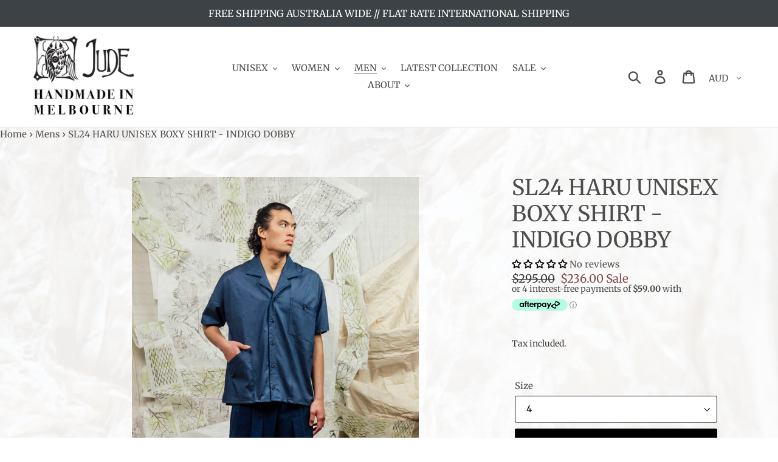

--- FILE ---
content_type: text/html; charset=utf-8
request_url: https://designbyjude.com/collections/mens-designer-clothing/products/sl24-haru-unisex-boxy-shirt-indigo-dobby
body_size: 51667
content:
<!doctype html>
<html class="no-js" lang="en">
  <script type="text/javascript">
    (function(c,l,a,r,i,t,y){
        c[a]=c[a]||function(){(c[a].q=c[a].q||[]).push(arguments)};
        t=l.createElement(r);t.async=1;t.src="https://www.clarity.ms/tag/"+i;
        y=l.getElementsByTagName(r)[0];y.parentNode.insertBefore(t,y);
    })(window, document, "clarity", "script", "o1t1ar6bdh");
</script>
<head>
	<!-- Added by AVADA SEO Suite -->
	

	<!-- /Added by AVADA SEO Suite -->
  <meta name="google-site-verification" content="IwBOM2zZ5QgQ9TuJbUKaZYUfROc8hUKCbG5winELuws" />
  <meta charset="utf-8">
  <meta http-equiv="X-UA-Compatible" content="IE=edge,chrome=1">
  <meta name="viewport" content="width=device-width,initial-scale=1">
  <meta name="theme-color" content="#000000">
  <link rel="canonical" href="https://designbyjude.com/products/sl24-haru-unisex-boxy-shirt-indigo-dobby"><link rel="shortcut icon" href="//designbyjude.com/cdn/shop/files/logo_32x32.jpg?v=1614306617" type="image/png"><title>SL24 HARU UNISEX BOXY SHIRT - INDIGO DOBBY
&ndash; JUDE Modern Artisan Fashion</title><meta name="description" content="Our contemporary take on the classic boxy style unisex shirt, elevated with attention to tailored detailing. The Haru is a shape which can be worn on its own in the warmer months, or layered as a lightweight jacket through seasonal changes."><!-- /snippets/social-meta-tags.liquid -->




<meta property="og:site_name" content="JUDE Modern Artisan Fashion">
<meta property="og:url" content="https://designbyjude.com/products/sl24-haru-unisex-boxy-shirt-indigo-dobby">
<meta property="og:title" content="SL24 HARU UNISEX BOXY SHIRT - INDIGO DOBBY">
<meta property="og:type" content="product">
<meta property="og:description" content="Our contemporary take on the classic boxy style unisex shirt, elevated with attention to tailored detailing. The Haru is a shape which can be worn on its own in the warmer months, or layered as a lightweight jacket through seasonal changes.">

  <meta property="og:price:amount" content="236.00">
  <meta property="og:price:currency" content="AUD">

<meta property="og:image" content="http://designbyjude.com/cdn/shop/files/M_HARUINDIGODOBBY1_1200x1200.jpg?v=1702909433"><meta property="og:image" content="http://designbyjude.com/cdn/shop/files/M_HARUINDIGODOBBY2_1200x1200.jpg?v=1702909433"><meta property="og:image" content="http://designbyjude.com/cdn/shop/files/M_HARUINDIGODOBBY3_1200x1200.jpg?v=1702909433">
<meta property="og:image:secure_url" content="https://designbyjude.com/cdn/shop/files/M_HARUINDIGODOBBY1_1200x1200.jpg?v=1702909433"><meta property="og:image:secure_url" content="https://designbyjude.com/cdn/shop/files/M_HARUINDIGODOBBY2_1200x1200.jpg?v=1702909433"><meta property="og:image:secure_url" content="https://designbyjude.com/cdn/shop/files/M_HARUINDIGODOBBY3_1200x1200.jpg?v=1702909433">


<meta name="twitter:card" content="summary_large_image">
<meta name="twitter:title" content="SL24 HARU UNISEX BOXY SHIRT - INDIGO DOBBY">
<meta name="twitter:description" content="Our contemporary take on the classic boxy style unisex shirt, elevated with attention to tailored detailing. The Haru is a shape which can be worn on its own in the warmer months, or layered as a lightweight jacket through seasonal changes.">


  <link href="//designbyjude.com/cdn/shop/t/9/assets/theme.scss.css?v=56447618328116545441763901666" rel="stylesheet" type="text/css" media="all" />

  <script>
    var theme = {
      strings: {
        addToCart: "Add to cart",
        soldOut: "Sold out",
        unavailable: "Unavailable",
        regularPrice: "Regular price",
        sale: "Sale",
        showMore: "Show More",
        showLess: "Show Less",
        addressError: "Error looking up that address",
        addressNoResults: "No results for that address",
        addressQueryLimit: "You have exceeded the Google API usage limit. Consider upgrading to a \u003ca href=\"https:\/\/developers.google.com\/maps\/premium\/usage-limits\"\u003ePremium Plan\u003c\/a\u003e.",
        authError: "There was a problem authenticating your Google Maps account.",
        newWindow: "Opens in a new window.",
        external: "Opens external website.",
        newWindowExternal: "Opens external website in a new window."
      },
      moneyFormat: "${{amount}}"
    }

    document.documentElement.className = document.documentElement.className.replace('no-js', 'js');
  </script><script src="//designbyjude.com/cdn/shop/t/9/assets/lazysizes.js?v=68441465964607740661546854257" async="async"></script>
  <script src="//designbyjude.com/cdn/shop/t/9/assets/vendor.js?v=121857302354663160541546854257" defer="defer"></script>
  <script src="//designbyjude.com/cdn/shop/t/9/assets/theme.js?v=39557500717531211541639408702" defer="defer"></script>

  
  <style>
    #ak-wrap-top-pin-products * {
      font-family: Georgia !important;
    }
  </style>
  

  <link href="//designbyjude.com/cdn/shop/t/9/assets/ndnapps-album.css?v=96940426558197389051586224585" rel="stylesheet" type="text/css" media="all" />
<script>window.performance && window.performance.mark && window.performance.mark('shopify.content_for_header.start');</script><meta name="facebook-domain-verification" content="o8oytjc9dmpvvqj0e7fwmi3eroz0ar">
<meta name="facebook-domain-verification" content="ojpctob845nlp9hf55viitfhpf9ojn">
<meta name="google-site-verification" content="IwBOM2zZ5QgQ9TuJbUKaZYUfROc8hUKCbG5winELuws">
<meta id="shopify-digital-wallet" name="shopify-digital-wallet" content="/1246593129/digital_wallets/dialog">
<meta name="shopify-checkout-api-token" content="b3cb9d49e7939eaeec1f7db75ddba068">
<meta id="in-context-paypal-metadata" data-shop-id="1246593129" data-venmo-supported="false" data-environment="production" data-locale="en_US" data-paypal-v4="true" data-currency="AUD">
<link rel="alternate" type="application/json+oembed" href="https://designbyjude.com/products/sl24-haru-unisex-boxy-shirt-indigo-dobby.oembed">
<script async="async" src="/checkouts/internal/preloads.js?locale=en-AU"></script>
<link rel="preconnect" href="https://shop.app" crossorigin="anonymous">
<script async="async" src="https://shop.app/checkouts/internal/preloads.js?locale=en-AU&shop_id=1246593129" crossorigin="anonymous"></script>
<script id="apple-pay-shop-capabilities" type="application/json">{"shopId":1246593129,"countryCode":"AU","currencyCode":"AUD","merchantCapabilities":["supports3DS"],"merchantId":"gid:\/\/shopify\/Shop\/1246593129","merchantName":"JUDE Modern Artisan Fashion","requiredBillingContactFields":["postalAddress","email","phone"],"requiredShippingContactFields":["postalAddress","email","phone"],"shippingType":"shipping","supportedNetworks":["visa","masterCard","amex","jcb"],"total":{"type":"pending","label":"JUDE Modern Artisan Fashion","amount":"1.00"},"shopifyPaymentsEnabled":true,"supportsSubscriptions":true}</script>
<script id="shopify-features" type="application/json">{"accessToken":"b3cb9d49e7939eaeec1f7db75ddba068","betas":["rich-media-storefront-analytics"],"domain":"designbyjude.com","predictiveSearch":true,"shopId":1246593129,"locale":"en"}</script>
<script>var Shopify = Shopify || {};
Shopify.shop = "jude-modern-artisan-fashion.myshopify.com";
Shopify.locale = "en";
Shopify.currency = {"active":"AUD","rate":"1.0"};
Shopify.country = "AU";
Shopify.theme = {"name":"Debut","id":46083997801,"schema_name":"Debut","schema_version":"11.0.3","theme_store_id":796,"role":"main"};
Shopify.theme.handle = "null";
Shopify.theme.style = {"id":null,"handle":null};
Shopify.cdnHost = "designbyjude.com/cdn";
Shopify.routes = Shopify.routes || {};
Shopify.routes.root = "/";</script>
<script type="module">!function(o){(o.Shopify=o.Shopify||{}).modules=!0}(window);</script>
<script>!function(o){function n(){var o=[];function n(){o.push(Array.prototype.slice.apply(arguments))}return n.q=o,n}var t=o.Shopify=o.Shopify||{};t.loadFeatures=n(),t.autoloadFeatures=n()}(window);</script>
<script>
  window.ShopifyPay = window.ShopifyPay || {};
  window.ShopifyPay.apiHost = "shop.app\/pay";
  window.ShopifyPay.redirectState = null;
</script>
<script id="shop-js-analytics" type="application/json">{"pageType":"product"}</script>
<script defer="defer" async type="module" src="//designbyjude.com/cdn/shopifycloud/shop-js/modules/v2/client.init-shop-cart-sync_BT-GjEfc.en.esm.js"></script>
<script defer="defer" async type="module" src="//designbyjude.com/cdn/shopifycloud/shop-js/modules/v2/chunk.common_D58fp_Oc.esm.js"></script>
<script defer="defer" async type="module" src="//designbyjude.com/cdn/shopifycloud/shop-js/modules/v2/chunk.modal_xMitdFEc.esm.js"></script>
<script type="module">
  await import("//designbyjude.com/cdn/shopifycloud/shop-js/modules/v2/client.init-shop-cart-sync_BT-GjEfc.en.esm.js");
await import("//designbyjude.com/cdn/shopifycloud/shop-js/modules/v2/chunk.common_D58fp_Oc.esm.js");
await import("//designbyjude.com/cdn/shopifycloud/shop-js/modules/v2/chunk.modal_xMitdFEc.esm.js");

  window.Shopify.SignInWithShop?.initShopCartSync?.({"fedCMEnabled":true,"windoidEnabled":true});

</script>
<script>
  window.Shopify = window.Shopify || {};
  if (!window.Shopify.featureAssets) window.Shopify.featureAssets = {};
  window.Shopify.featureAssets['shop-js'] = {"shop-cart-sync":["modules/v2/client.shop-cart-sync_DZOKe7Ll.en.esm.js","modules/v2/chunk.common_D58fp_Oc.esm.js","modules/v2/chunk.modal_xMitdFEc.esm.js"],"init-fed-cm":["modules/v2/client.init-fed-cm_B6oLuCjv.en.esm.js","modules/v2/chunk.common_D58fp_Oc.esm.js","modules/v2/chunk.modal_xMitdFEc.esm.js"],"shop-cash-offers":["modules/v2/client.shop-cash-offers_D2sdYoxE.en.esm.js","modules/v2/chunk.common_D58fp_Oc.esm.js","modules/v2/chunk.modal_xMitdFEc.esm.js"],"shop-login-button":["modules/v2/client.shop-login-button_QeVjl5Y3.en.esm.js","modules/v2/chunk.common_D58fp_Oc.esm.js","modules/v2/chunk.modal_xMitdFEc.esm.js"],"pay-button":["modules/v2/client.pay-button_DXTOsIq6.en.esm.js","modules/v2/chunk.common_D58fp_Oc.esm.js","modules/v2/chunk.modal_xMitdFEc.esm.js"],"shop-button":["modules/v2/client.shop-button_DQZHx9pm.en.esm.js","modules/v2/chunk.common_D58fp_Oc.esm.js","modules/v2/chunk.modal_xMitdFEc.esm.js"],"avatar":["modules/v2/client.avatar_BTnouDA3.en.esm.js"],"init-windoid":["modules/v2/client.init-windoid_CR1B-cfM.en.esm.js","modules/v2/chunk.common_D58fp_Oc.esm.js","modules/v2/chunk.modal_xMitdFEc.esm.js"],"init-shop-for-new-customer-accounts":["modules/v2/client.init-shop-for-new-customer-accounts_C_vY_xzh.en.esm.js","modules/v2/client.shop-login-button_QeVjl5Y3.en.esm.js","modules/v2/chunk.common_D58fp_Oc.esm.js","modules/v2/chunk.modal_xMitdFEc.esm.js"],"init-shop-email-lookup-coordinator":["modules/v2/client.init-shop-email-lookup-coordinator_BI7n9ZSv.en.esm.js","modules/v2/chunk.common_D58fp_Oc.esm.js","modules/v2/chunk.modal_xMitdFEc.esm.js"],"init-shop-cart-sync":["modules/v2/client.init-shop-cart-sync_BT-GjEfc.en.esm.js","modules/v2/chunk.common_D58fp_Oc.esm.js","modules/v2/chunk.modal_xMitdFEc.esm.js"],"shop-toast-manager":["modules/v2/client.shop-toast-manager_DiYdP3xc.en.esm.js","modules/v2/chunk.common_D58fp_Oc.esm.js","modules/v2/chunk.modal_xMitdFEc.esm.js"],"init-customer-accounts":["modules/v2/client.init-customer-accounts_D9ZNqS-Q.en.esm.js","modules/v2/client.shop-login-button_QeVjl5Y3.en.esm.js","modules/v2/chunk.common_D58fp_Oc.esm.js","modules/v2/chunk.modal_xMitdFEc.esm.js"],"init-customer-accounts-sign-up":["modules/v2/client.init-customer-accounts-sign-up_iGw4briv.en.esm.js","modules/v2/client.shop-login-button_QeVjl5Y3.en.esm.js","modules/v2/chunk.common_D58fp_Oc.esm.js","modules/v2/chunk.modal_xMitdFEc.esm.js"],"shop-follow-button":["modules/v2/client.shop-follow-button_CqMgW2wH.en.esm.js","modules/v2/chunk.common_D58fp_Oc.esm.js","modules/v2/chunk.modal_xMitdFEc.esm.js"],"checkout-modal":["modules/v2/client.checkout-modal_xHeaAweL.en.esm.js","modules/v2/chunk.common_D58fp_Oc.esm.js","modules/v2/chunk.modal_xMitdFEc.esm.js"],"shop-login":["modules/v2/client.shop-login_D91U-Q7h.en.esm.js","modules/v2/chunk.common_D58fp_Oc.esm.js","modules/v2/chunk.modal_xMitdFEc.esm.js"],"lead-capture":["modules/v2/client.lead-capture_BJmE1dJe.en.esm.js","modules/v2/chunk.common_D58fp_Oc.esm.js","modules/v2/chunk.modal_xMitdFEc.esm.js"],"payment-terms":["modules/v2/client.payment-terms_Ci9AEqFq.en.esm.js","modules/v2/chunk.common_D58fp_Oc.esm.js","modules/v2/chunk.modal_xMitdFEc.esm.js"]};
</script>
<script>(function() {
  var isLoaded = false;
  function asyncLoad() {
    if (isLoaded) return;
    isLoaded = true;
    var urls = ["\/\/www.powr.io\/powr.js?powr-token=jude-modern-artisan-fashion.myshopify.com\u0026external-type=shopify\u0026shop=jude-modern-artisan-fashion.myshopify.com","https:\/\/sliderapp.hulkapps.com\/assets\/js\/slider.js?shop=jude-modern-artisan-fashion.myshopify.com","\/\/www.powr.io\/powr.js?powr-token=jude-modern-artisan-fashion.myshopify.com\u0026external-type=shopify\u0026shop=jude-modern-artisan-fashion.myshopify.com","\/\/www.powr.io\/powr.js?powr-token=jude-modern-artisan-fashion.myshopify.com\u0026external-type=shopify\u0026shop=jude-modern-artisan-fashion.myshopify.com","https:\/\/inffuse.eventscalendar.co\/plugins\/shopify\/loader.js?app=calendar\u0026shop=jude-modern-artisan-fashion.myshopify.com\u0026shop=jude-modern-artisan-fashion.myshopify.com","https:\/\/formbuilder.hulkapps.com\/skeletopapp.js?shop=jude-modern-artisan-fashion.myshopify.com","\/\/www.powr.io\/powr.js?powr-token=jude-modern-artisan-fashion.myshopify.com\u0026external-type=shopify\u0026shop=jude-modern-artisan-fashion.myshopify.com","https:\/\/sales.saio.io\/timer_scripts?shop=jude-modern-artisan-fashion.myshopify.com","https:\/\/s3.eu-west-1.amazonaws.com\/production-klarna-il-shopify-osm\/a6c5e37d3b587ca7438f15aa90b429b47085a035\/jude-modern-artisan-fashion.myshopify.com-1708600765005.js?shop=jude-modern-artisan-fashion.myshopify.com","https:\/\/storage.nfcube.com\/instafeed-288200b3090b159442e14419dabe545e.js?shop=jude-modern-artisan-fashion.myshopify.com","https:\/\/cdn.autoketing.org\/sdk-cdn\/recommended\/dist\/top-pin-embed.js?t=1753507319739978567\u0026shop=jude-modern-artisan-fashion.myshopify.com","https:\/\/d33a6lvgbd0fej.cloudfront.net\/script_tag\/secomapp.scripttag.js?shop=jude-modern-artisan-fashion.myshopify.com"];
    for (var i = 0; i < urls.length; i++) {
      var s = document.createElement('script');
      s.type = 'text/javascript';
      s.async = true;
      s.src = urls[i];
      var x = document.getElementsByTagName('script')[0];
      x.parentNode.insertBefore(s, x);
    }
  };
  if(window.attachEvent) {
    window.attachEvent('onload', asyncLoad);
  } else {
    window.addEventListener('load', asyncLoad, false);
  }
})();</script>
<script id="__st">var __st={"a":1246593129,"offset":39600,"reqid":"11753a43-dba9-4a8b-a085-c0083814312c-1769195446","pageurl":"designbyjude.com\/collections\/mens-designer-clothing\/products\/sl24-haru-unisex-boxy-shirt-indigo-dobby","u":"7fc0c5756e49","p":"product","rtyp":"product","rid":7124224245865};</script>
<script>window.ShopifyPaypalV4VisibilityTracking = true;</script>
<script id="captcha-bootstrap">!function(){'use strict';const t='contact',e='account',n='new_comment',o=[[t,t],['blogs',n],['comments',n],[t,'customer']],c=[[e,'customer_login'],[e,'guest_login'],[e,'recover_customer_password'],[e,'create_customer']],r=t=>t.map((([t,e])=>`form[action*='/${t}']:not([data-nocaptcha='true']) input[name='form_type'][value='${e}']`)).join(','),a=t=>()=>t?[...document.querySelectorAll(t)].map((t=>t.form)):[];function s(){const t=[...o],e=r(t);return a(e)}const i='password',u='form_key',d=['recaptcha-v3-token','g-recaptcha-response','h-captcha-response',i],f=()=>{try{return window.sessionStorage}catch{return}},m='__shopify_v',_=t=>t.elements[u];function p(t,e,n=!1){try{const o=window.sessionStorage,c=JSON.parse(o.getItem(e)),{data:r}=function(t){const{data:e,action:n}=t;return t[m]||n?{data:e,action:n}:{data:t,action:n}}(c);for(const[e,n]of Object.entries(r))t.elements[e]&&(t.elements[e].value=n);n&&o.removeItem(e)}catch(o){console.error('form repopulation failed',{error:o})}}const l='form_type',E='cptcha';function T(t){t.dataset[E]=!0}const w=window,h=w.document,L='Shopify',v='ce_forms',y='captcha';let A=!1;((t,e)=>{const n=(g='f06e6c50-85a8-45c8-87d0-21a2b65856fe',I='https://cdn.shopify.com/shopifycloud/storefront-forms-hcaptcha/ce_storefront_forms_captcha_hcaptcha.v1.5.2.iife.js',D={infoText:'Protected by hCaptcha',privacyText:'Privacy',termsText:'Terms'},(t,e,n)=>{const o=w[L][v],c=o.bindForm;if(c)return c(t,g,e,D).then(n);var r;o.q.push([[t,g,e,D],n]),r=I,A||(h.body.append(Object.assign(h.createElement('script'),{id:'captcha-provider',async:!0,src:r})),A=!0)});var g,I,D;w[L]=w[L]||{},w[L][v]=w[L][v]||{},w[L][v].q=[],w[L][y]=w[L][y]||{},w[L][y].protect=function(t,e){n(t,void 0,e),T(t)},Object.freeze(w[L][y]),function(t,e,n,w,h,L){const[v,y,A,g]=function(t,e,n){const i=e?o:[],u=t?c:[],d=[...i,...u],f=r(d),m=r(i),_=r(d.filter((([t,e])=>n.includes(e))));return[a(f),a(m),a(_),s()]}(w,h,L),I=t=>{const e=t.target;return e instanceof HTMLFormElement?e:e&&e.form},D=t=>v().includes(t);t.addEventListener('submit',(t=>{const e=I(t);if(!e)return;const n=D(e)&&!e.dataset.hcaptchaBound&&!e.dataset.recaptchaBound,o=_(e),c=g().includes(e)&&(!o||!o.value);(n||c)&&t.preventDefault(),c&&!n&&(function(t){try{if(!f())return;!function(t){const e=f();if(!e)return;const n=_(t);if(!n)return;const o=n.value;o&&e.removeItem(o)}(t);const e=Array.from(Array(32),(()=>Math.random().toString(36)[2])).join('');!function(t,e){_(t)||t.append(Object.assign(document.createElement('input'),{type:'hidden',name:u})),t.elements[u].value=e}(t,e),function(t,e){const n=f();if(!n)return;const o=[...t.querySelectorAll(`input[type='${i}']`)].map((({name:t})=>t)),c=[...d,...o],r={};for(const[a,s]of new FormData(t).entries())c.includes(a)||(r[a]=s);n.setItem(e,JSON.stringify({[m]:1,action:t.action,data:r}))}(t,e)}catch(e){console.error('failed to persist form',e)}}(e),e.submit())}));const S=(t,e)=>{t&&!t.dataset[E]&&(n(t,e.some((e=>e===t))),T(t))};for(const o of['focusin','change'])t.addEventListener(o,(t=>{const e=I(t);D(e)&&S(e,y())}));const B=e.get('form_key'),M=e.get(l),P=B&&M;t.addEventListener('DOMContentLoaded',(()=>{const t=y();if(P)for(const e of t)e.elements[l].value===M&&p(e,B);[...new Set([...A(),...v().filter((t=>'true'===t.dataset.shopifyCaptcha))])].forEach((e=>S(e,t)))}))}(h,new URLSearchParams(w.location.search),n,t,e,['guest_login'])})(!0,!0)}();</script>
<script integrity="sha256-4kQ18oKyAcykRKYeNunJcIwy7WH5gtpwJnB7kiuLZ1E=" data-source-attribution="shopify.loadfeatures" defer="defer" src="//designbyjude.com/cdn/shopifycloud/storefront/assets/storefront/load_feature-a0a9edcb.js" crossorigin="anonymous"></script>
<script crossorigin="anonymous" defer="defer" src="//designbyjude.com/cdn/shopifycloud/storefront/assets/shopify_pay/storefront-65b4c6d7.js?v=20250812"></script>
<script data-source-attribution="shopify.dynamic_checkout.dynamic.init">var Shopify=Shopify||{};Shopify.PaymentButton=Shopify.PaymentButton||{isStorefrontPortableWallets:!0,init:function(){window.Shopify.PaymentButton.init=function(){};var t=document.createElement("script");t.src="https://designbyjude.com/cdn/shopifycloud/portable-wallets/latest/portable-wallets.en.js",t.type="module",document.head.appendChild(t)}};
</script>
<script data-source-attribution="shopify.dynamic_checkout.buyer_consent">
  function portableWalletsHideBuyerConsent(e){var t=document.getElementById("shopify-buyer-consent"),n=document.getElementById("shopify-subscription-policy-button");t&&n&&(t.classList.add("hidden"),t.setAttribute("aria-hidden","true"),n.removeEventListener("click",e))}function portableWalletsShowBuyerConsent(e){var t=document.getElementById("shopify-buyer-consent"),n=document.getElementById("shopify-subscription-policy-button");t&&n&&(t.classList.remove("hidden"),t.removeAttribute("aria-hidden"),n.addEventListener("click",e))}window.Shopify?.PaymentButton&&(window.Shopify.PaymentButton.hideBuyerConsent=portableWalletsHideBuyerConsent,window.Shopify.PaymentButton.showBuyerConsent=portableWalletsShowBuyerConsent);
</script>
<script data-source-attribution="shopify.dynamic_checkout.cart.bootstrap">document.addEventListener("DOMContentLoaded",(function(){function t(){return document.querySelector("shopify-accelerated-checkout-cart, shopify-accelerated-checkout")}if(t())Shopify.PaymentButton.init();else{new MutationObserver((function(e,n){t()&&(Shopify.PaymentButton.init(),n.disconnect())})).observe(document.body,{childList:!0,subtree:!0})}}));
</script>
<link id="shopify-accelerated-checkout-styles" rel="stylesheet" media="screen" href="https://designbyjude.com/cdn/shopifycloud/portable-wallets/latest/accelerated-checkout-backwards-compat.css" crossorigin="anonymous">
<style id="shopify-accelerated-checkout-cart">
        #shopify-buyer-consent {
  margin-top: 1em;
  display: inline-block;
  width: 100%;
}

#shopify-buyer-consent.hidden {
  display: none;
}

#shopify-subscription-policy-button {
  background: none;
  border: none;
  padding: 0;
  text-decoration: underline;
  font-size: inherit;
  cursor: pointer;
}

#shopify-subscription-policy-button::before {
  box-shadow: none;
}

      </style>

<script>window.performance && window.performance.mark && window.performance.mark('shopify.content_for_header.end');</script>
<script src='//designbyjude.com/cdn/shop/t/9/assets/ndnapps-album.js?v=106661543615714385441586225114' defer='defer'></script>
  <style>
    .jdgm-carousel-wrapper {
    width: 100% !important;
}
  </style>
<!-- BEGIN app block: shopify://apps/klaviyo-email-marketing-sms/blocks/klaviyo-onsite-embed/2632fe16-c075-4321-a88b-50b567f42507 -->












  <script async src="https://static.klaviyo.com/onsite/js/Y36bGY/klaviyo.js?company_id=Y36bGY"></script>
  <script>!function(){if(!window.klaviyo){window._klOnsite=window._klOnsite||[];try{window.klaviyo=new Proxy({},{get:function(n,i){return"push"===i?function(){var n;(n=window._klOnsite).push.apply(n,arguments)}:function(){for(var n=arguments.length,o=new Array(n),w=0;w<n;w++)o[w]=arguments[w];var t="function"==typeof o[o.length-1]?o.pop():void 0,e=new Promise((function(n){window._klOnsite.push([i].concat(o,[function(i){t&&t(i),n(i)}]))}));return e}}})}catch(n){window.klaviyo=window.klaviyo||[],window.klaviyo.push=function(){var n;(n=window._klOnsite).push.apply(n,arguments)}}}}();</script>

  
    <script id="viewed_product">
      if (item == null) {
        var _learnq = _learnq || [];

        var MetafieldReviews = null
        var MetafieldYotpoRating = null
        var MetafieldYotpoCount = null
        var MetafieldLooxRating = null
        var MetafieldLooxCount = null
        var okendoProduct = null
        var okendoProductReviewCount = null
        var okendoProductReviewAverageValue = null
        try {
          // The following fields are used for Customer Hub recently viewed in order to add reviews.
          // This information is not part of __kla_viewed. Instead, it is part of __kla_viewed_reviewed_items
          MetafieldReviews = {};
          MetafieldYotpoRating = null
          MetafieldYotpoCount = null
          MetafieldLooxRating = null
          MetafieldLooxCount = null

          okendoProduct = null
          // If the okendo metafield is not legacy, it will error, which then requires the new json formatted data
          if (okendoProduct && 'error' in okendoProduct) {
            okendoProduct = null
          }
          okendoProductReviewCount = okendoProduct ? okendoProduct.reviewCount : null
          okendoProductReviewAverageValue = okendoProduct ? okendoProduct.reviewAverageValue : null
        } catch (error) {
          console.error('Error in Klaviyo onsite reviews tracking:', error);
        }

        var item = {
          Name: "SL24 HARU UNISEX BOXY SHIRT - INDIGO DOBBY",
          ProductID: 7124224245865,
          Categories: ["ARCHIVE SALE","ARCHIVE TOPS","HOME STORIES \/\/ SL24 DROP 2","HOME STORIES SL24","Men's Shirts","Men's Tops","Mens","Unisex","Unisex Tops"],
          ImageURL: "https://designbyjude.com/cdn/shop/files/M_HARUINDIGODOBBY1_grande.jpg?v=1702909433",
          URL: "https://designbyjude.com/products/sl24-haru-unisex-boxy-shirt-indigo-dobby",
          Brand: "JUDE",
          Price: "$236.00",
          Value: "236.00",
          CompareAtPrice: "$295.00"
        };
        _learnq.push(['track', 'Viewed Product', item]);
        _learnq.push(['trackViewedItem', {
          Title: item.Name,
          ItemId: item.ProductID,
          Categories: item.Categories,
          ImageUrl: item.ImageURL,
          Url: item.URL,
          Metadata: {
            Brand: item.Brand,
            Price: item.Price,
            Value: item.Value,
            CompareAtPrice: item.CompareAtPrice
          },
          metafields:{
            reviews: MetafieldReviews,
            yotpo:{
              rating: MetafieldYotpoRating,
              count: MetafieldYotpoCount,
            },
            loox:{
              rating: MetafieldLooxRating,
              count: MetafieldLooxCount,
            },
            okendo: {
              rating: okendoProductReviewAverageValue,
              count: okendoProductReviewCount,
            }
          }
        }]);
      }
    </script>
  




  <script>
    window.klaviyoReviewsProductDesignMode = false
  </script>







<!-- END app block --><!-- BEGIN app block: shopify://apps/avada-seo-suite/blocks/avada-seo/15507c6e-1aa3-45d3-b698-7e175e033440 --><script>
  window.AVADA_SEO_ENABLED = true;
</script><!-- BEGIN app snippet: avada-broken-link-manager --><!-- END app snippet --><!-- BEGIN app snippet: avada-seo-site --><!-- END app snippet --><!-- BEGIN app snippet: avada-robot-onpage --><!-- Avada SEO Robot Onpage -->












<!-- END app snippet --><!-- BEGIN app snippet: avada-frequently-asked-questions -->







<!-- END app snippet --><!-- BEGIN app snippet: avada-custom-css --> <!-- BEGIN Avada SEO custom CSS END -->


<!-- END Avada SEO custom CSS END -->
<!-- END app snippet --><!-- BEGIN app snippet: avada-loading --><style>
  @keyframes avada-rotate {
    0% { transform: rotate(0); }
    100% { transform: rotate(360deg); }
  }

  @keyframes avada-fade-out {
    0% { opacity: 1; visibility: visible; }
    100% { opacity: 0; visibility: hidden; }
  }

  .Avada-LoadingScreen {
    display: none;
    width: 100%;
    height: 100vh;
    top: 0;
    position: fixed;
    z-index: 9999;
    display: flex;
    align-items: center;
    justify-content: center;
  
    background-image: url();
    background-position: center;
    background-size: cover;
    background-repeat: no-repeat;
  
  }

  .Avada-LoadingScreen svg {
    animation: avada-rotate 1s linear infinite;
    width: px;
    height: px;
  }
</style>
<script>
  const themeId = Shopify.theme.id;
  const loadingSettingsValue = null;
  const loadingType = loadingSettingsValue?.loadingType;
  function renderLoading() {
    new MutationObserver((mutations, observer) => {
      if (document.body) {
        observer.disconnect();
        const loadingDiv = document.createElement('div');
        loadingDiv.className = 'Avada-LoadingScreen';
        if(loadingType === 'custom_logo' || loadingType === 'favicon_logo') {
          const srcLoadingImage = loadingSettingsValue?.customLogoThemeIds[themeId] || '';
          if(srcLoadingImage) {
            loadingDiv.innerHTML = `
            <img alt="Avada logo"  height="600px" loading="eager" fetchpriority="high"
              src="${srcLoadingImage}&width=600"
              width="600px" />
              `
          }
        }
        if(loadingType === 'circle') {
          loadingDiv.innerHTML = `
        <svg viewBox="0 0 40 40" fill="none" xmlns="http://www.w3.org/2000/svg">
          <path d="M20 3.75C11.0254 3.75 3.75 11.0254 3.75 20C3.75 21.0355 2.91053 21.875 1.875 21.875C0.839475 21.875 0 21.0355 0 20C0 8.9543 8.9543 0 20 0C31.0457 0 40 8.9543 40 20C40 31.0457 31.0457 40 20 40C18.9645 40 18.125 39.1605 18.125 38.125C18.125 37.0895 18.9645 36.25 20 36.25C28.9748 36.25 36.25 28.9748 36.25 20C36.25 11.0254 28.9748 3.75 20 3.75Z" fill=""/>
        </svg>
      `;
        }

        document.body.insertBefore(loadingDiv, document.body.firstChild || null);
        const e = '';
        const t = '';
        const o = 'first' === t;
        const a = sessionStorage.getItem('isShowLoadingAvada');
        const n = document.querySelector('.Avada-LoadingScreen');
        if (a && o) return (n.style.display = 'none');
        n.style.display = 'flex';
        const i = document.body;
        i.style.overflow = 'hidden';
        const l = () => {
          i.style.overflow = 'auto';
          n.style.animation = 'avada-fade-out 1s ease-out forwards';
          setTimeout(() => {
            n.style.display = 'none';
          }, 1000);
        };
        if ((o && !a && sessionStorage.setItem('isShowLoadingAvada', true), 'duration_auto' === e)) {
          window.onload = function() {
            l();
          };
          return;
        }
        setTimeout(() => {
          l();
        }, 1000 * e);
      }
    }).observe(document.documentElement, { childList: true, subtree: true });
  };
  function isNullish(value) {
    return value === null || value === undefined;
  }
  const themeIds = '';
  const themeIdsArray = themeIds ? themeIds.split(',') : [];

  if(!isNullish(themeIds) && themeIdsArray.includes(themeId.toString()) && loadingSettingsValue?.enabled) {
    renderLoading();
  }

  if(isNullish(loadingSettingsValue?.themeIds) && loadingSettingsValue?.enabled) {
    renderLoading();
  }
</script>
<!-- END app snippet --><!-- BEGIN app snippet: avada-seo-social-post --><!-- END app snippet -->
<!-- END app block --><!-- BEGIN app block: shopify://apps/judge-me-reviews/blocks/judgeme_core/61ccd3b1-a9f2-4160-9fe9-4fec8413e5d8 --><!-- Start of Judge.me Core -->






<link rel="dns-prefetch" href="https://cdnwidget.judge.me">
<link rel="dns-prefetch" href="https://cdn.judge.me">
<link rel="dns-prefetch" href="https://cdn1.judge.me">
<link rel="dns-prefetch" href="https://api.judge.me">

<script data-cfasync='false' class='jdgm-settings-script'>window.jdgmSettings={"pagination":5,"disable_web_reviews":false,"badge_no_review_text":"No reviews","badge_n_reviews_text":"{{ n }} review/reviews","hide_badge_preview_if_no_reviews":false,"badge_hide_text":false,"enforce_center_preview_badge":false,"widget_title":"Customer Reviews","widget_open_form_text":"Write a review","widget_close_form_text":"Cancel review","widget_refresh_page_text":"Refresh page","widget_summary_text":"Based on {{ number_of_reviews }} review/reviews","widget_no_review_text":"Be the first to write a review","widget_name_field_text":"Display name","widget_verified_name_field_text":"Verified Name (public)","widget_name_placeholder_text":"Display name","widget_required_field_error_text":"This field is required.","widget_email_field_text":"Email address","widget_verified_email_field_text":"Verified Email (private, can not be edited)","widget_email_placeholder_text":"Your email address","widget_email_field_error_text":"Please enter a valid email address.","widget_rating_field_text":"Rating","widget_review_title_field_text":"Review Title","widget_review_title_placeholder_text":"Give your review a title","widget_review_body_field_text":"Review content","widget_review_body_placeholder_text":"Start writing here...","widget_pictures_field_text":"Picture/Video (optional)","widget_submit_review_text":"Submit Review","widget_submit_verified_review_text":"Submit Verified Review","widget_submit_success_msg_with_auto_publish":"Thank you! Please refresh the page in a few moments to see your review. You can remove or edit your review by logging into \u003ca href='https://judge.me/login' target='_blank' rel='nofollow noopener'\u003eJudge.me\u003c/a\u003e","widget_submit_success_msg_no_auto_publish":"Thank you! Your review will be published as soon as it is approved by the shop admin. You can remove or edit your review by logging into \u003ca href='https://judge.me/login' target='_blank' rel='nofollow noopener'\u003eJudge.me\u003c/a\u003e","widget_show_default_reviews_out_of_total_text":"Showing {{ n_reviews_shown }} out of {{ n_reviews }} reviews.","widget_show_all_link_text":"Show all","widget_show_less_link_text":"Show less","widget_author_said_text":"{{ reviewer_name }} said:","widget_days_text":"{{ n }} days ago","widget_weeks_text":"{{ n }} week/weeks ago","widget_months_text":"{{ n }} month/months ago","widget_years_text":"{{ n }} year/years ago","widget_yesterday_text":"Yesterday","widget_today_text":"Today","widget_replied_text":"\u003e\u003e {{ shop_name }} replied:","widget_read_more_text":"Read more","widget_reviewer_name_as_initial":"","widget_rating_filter_color":"#fbcd0a","widget_rating_filter_see_all_text":"See all reviews","widget_sorting_most_recent_text":"Most Recent","widget_sorting_highest_rating_text":"Highest Rating","widget_sorting_lowest_rating_text":"Lowest Rating","widget_sorting_with_pictures_text":"Only Pictures","widget_sorting_most_helpful_text":"Most Helpful","widget_open_question_form_text":"Ask a question","widget_reviews_subtab_text":"Reviews","widget_questions_subtab_text":"Questions","widget_question_label_text":"Question","widget_answer_label_text":"Answer","widget_question_placeholder_text":"Write your question here","widget_submit_question_text":"Submit Question","widget_question_submit_success_text":"Thank you for your question! We will notify you once it gets answered.","verified_badge_text":"Verified","verified_badge_bg_color":"","verified_badge_text_color":"","verified_badge_placement":"left-of-reviewer-name","widget_review_max_height":"","widget_hide_border":false,"widget_social_share":false,"widget_thumb":false,"widget_review_location_show":false,"widget_location_format":"","all_reviews_include_out_of_store_products":true,"all_reviews_out_of_store_text":"(out of store)","all_reviews_pagination":100,"all_reviews_product_name_prefix_text":"about","enable_review_pictures":true,"enable_question_anwser":false,"widget_theme":"default","review_date_format":"mm/dd/yyyy","default_sort_method":"most-recent","widget_product_reviews_subtab_text":"Product Reviews","widget_shop_reviews_subtab_text":"Shop Reviews","widget_other_products_reviews_text":"Reviews for other products","widget_store_reviews_subtab_text":"Store reviews","widget_no_store_reviews_text":"This store hasn't received any reviews yet","widget_web_restriction_product_reviews_text":"This product hasn't received any reviews yet","widget_no_items_text":"No items found","widget_show_more_text":"Show more","widget_write_a_store_review_text":"Write a Store Review","widget_other_languages_heading":"Reviews in Other Languages","widget_translate_review_text":"Translate review to {{ language }}","widget_translating_review_text":"Translating...","widget_show_original_translation_text":"Show original ({{ language }})","widget_translate_review_failed_text":"Review couldn't be translated.","widget_translate_review_retry_text":"Retry","widget_translate_review_try_again_later_text":"Try again later","show_product_url_for_grouped_product":false,"widget_sorting_pictures_first_text":"Pictures First","show_pictures_on_all_rev_page_mobile":false,"show_pictures_on_all_rev_page_desktop":false,"floating_tab_hide_mobile_install_preference":false,"floating_tab_button_name":"★ Reviews","floating_tab_title":"Let customers speak for us","floating_tab_button_color":"","floating_tab_button_background_color":"","floating_tab_url":"","floating_tab_url_enabled":false,"floating_tab_tab_style":"text","all_reviews_text_badge_text":"Customers rate us {{ shop.metafields.judgeme.all_reviews_rating | round: 1 }}/5 based on {{ shop.metafields.judgeme.all_reviews_count }} reviews.","all_reviews_text_badge_text_branded_style":"{{ shop.metafields.judgeme.all_reviews_rating | round: 1 }} out of 5 stars based on {{ shop.metafields.judgeme.all_reviews_count }} reviews","is_all_reviews_text_badge_a_link":false,"show_stars_for_all_reviews_text_badge":false,"all_reviews_text_badge_url":"","all_reviews_text_style":"branded","all_reviews_text_color_style":"judgeme_brand_color","all_reviews_text_color":"#108474","all_reviews_text_show_jm_brand":true,"featured_carousel_show_header":true,"featured_carousel_title":"Reviews from our Wonderful Customers!","testimonials_carousel_title":"Customers are saying","videos_carousel_title":"Real customer stories","cards_carousel_title":"Customers are saying","featured_carousel_count_text":"from {{ n }} reviews","featured_carousel_add_link_to_all_reviews_page":true,"featured_carousel_url":"/pages/jude-customer-reviews","featured_carousel_show_images":true,"featured_carousel_autoslide_interval":5,"featured_carousel_arrows_on_the_sides":false,"featured_carousel_height":250,"featured_carousel_width":100,"featured_carousel_image_size":0,"featured_carousel_image_height":250,"featured_carousel_arrow_color":"#eeeeee","verified_count_badge_style":"branded","verified_count_badge_orientation":"horizontal","verified_count_badge_color_style":"judgeme_brand_color","verified_count_badge_color":"#108474","is_verified_count_badge_a_link":false,"verified_count_badge_url":"","verified_count_badge_show_jm_brand":true,"widget_rating_preset_default":5,"widget_first_sub_tab":"product-reviews","widget_show_histogram":true,"widget_histogram_use_custom_color":false,"widget_pagination_use_custom_color":false,"widget_star_use_custom_color":false,"widget_verified_badge_use_custom_color":false,"widget_write_review_use_custom_color":false,"picture_reminder_submit_button":"Upload Pictures","enable_review_videos":false,"mute_video_by_default":false,"widget_sorting_videos_first_text":"Videos First","widget_review_pending_text":"Pending","featured_carousel_items_for_large_screen":5,"social_share_options_order":"Facebook,Twitter","remove_microdata_snippet":false,"disable_json_ld":false,"enable_json_ld_products":false,"preview_badge_show_question_text":false,"preview_badge_no_question_text":"No questions","preview_badge_n_question_text":"{{ number_of_questions }} question/questions","qa_badge_show_icon":false,"qa_badge_position":"same-row","remove_judgeme_branding":false,"widget_add_search_bar":false,"widget_search_bar_placeholder":"Search","widget_sorting_verified_only_text":"Verified only","featured_carousel_theme":"default","featured_carousel_show_rating":true,"featured_carousel_show_title":true,"featured_carousel_show_body":true,"featured_carousel_show_date":false,"featured_carousel_show_reviewer":true,"featured_carousel_show_product":false,"featured_carousel_header_background_color":"#108474","featured_carousel_header_text_color":"#ffffff","featured_carousel_name_product_separator":"reviewed","featured_carousel_full_star_background":"#108474","featured_carousel_empty_star_background":"#dadada","featured_carousel_vertical_theme_background":"#f9fafb","featured_carousel_verified_badge_enable":true,"featured_carousel_verified_badge_color":"#108474","featured_carousel_border_style":"round","featured_carousel_review_line_length_limit":3,"featured_carousel_more_reviews_button_text":"Read more reviews","featured_carousel_view_product_button_text":"View product","all_reviews_page_load_reviews_on":"scroll","all_reviews_page_load_more_text":"Load More Reviews","disable_fb_tab_reviews":false,"enable_ajax_cdn_cache":false,"widget_advanced_speed_features":5,"widget_public_name_text":"displayed publicly like","default_reviewer_name":"John Smith","default_reviewer_name_has_non_latin":true,"widget_reviewer_anonymous":"Anonymous","medals_widget_title":"Judge.me Review Medals","medals_widget_background_color":"#f9fafb","medals_widget_position":"footer_all_pages","medals_widget_border_color":"#f9fafb","medals_widget_verified_text_position":"left","medals_widget_use_monochromatic_version":false,"medals_widget_elements_color":"#108474","show_reviewer_avatar":true,"widget_invalid_yt_video_url_error_text":"Not a YouTube video URL","widget_max_length_field_error_text":"Please enter no more than {0} characters.","widget_show_country_flag":false,"widget_show_collected_via_shop_app":true,"widget_verified_by_shop_badge_style":"light","widget_verified_by_shop_text":"Verified by Shop","widget_show_photo_gallery":false,"widget_load_with_code_splitting":true,"widget_ugc_install_preference":false,"widget_ugc_title":"Made by us, Shared by you","widget_ugc_subtitle":"Tag us to see your picture featured in our page","widget_ugc_arrows_color":"#ffffff","widget_ugc_primary_button_text":"Buy Now","widget_ugc_primary_button_background_color":"#108474","widget_ugc_primary_button_text_color":"#ffffff","widget_ugc_primary_button_border_width":"0","widget_ugc_primary_button_border_style":"none","widget_ugc_primary_button_border_color":"#108474","widget_ugc_primary_button_border_radius":"25","widget_ugc_secondary_button_text":"Load More","widget_ugc_secondary_button_background_color":"#ffffff","widget_ugc_secondary_button_text_color":"#108474","widget_ugc_secondary_button_border_width":"2","widget_ugc_secondary_button_border_style":"solid","widget_ugc_secondary_button_border_color":"#108474","widget_ugc_secondary_button_border_radius":"25","widget_ugc_reviews_button_text":"View Reviews","widget_ugc_reviews_button_background_color":"#ffffff","widget_ugc_reviews_button_text_color":"#108474","widget_ugc_reviews_button_border_width":"2","widget_ugc_reviews_button_border_style":"solid","widget_ugc_reviews_button_border_color":"#108474","widget_ugc_reviews_button_border_radius":"25","widget_ugc_reviews_button_link_to":"judgeme-reviews-page","widget_ugc_show_post_date":true,"widget_ugc_max_width":"800","widget_rating_metafield_value_type":true,"widget_primary_color":"#000000","widget_enable_secondary_color":false,"widget_secondary_color":"#00FFFF","widget_summary_average_rating_text":"{{ average_rating }} out of 5","widget_media_grid_title":"Customer photos \u0026 videos","widget_media_grid_see_more_text":"See more","widget_round_style":false,"widget_show_product_medals":true,"widget_verified_by_judgeme_text":"Verified by Judge.me","widget_show_store_medals":true,"widget_verified_by_judgeme_text_in_store_medals":"Verified by Judge.me","widget_media_field_exceed_quantity_message":"Sorry, we can only accept {{ max_media }} for one review.","widget_media_field_exceed_limit_message":"{{ file_name }} is too large, please select a {{ media_type }} less than {{ size_limit }}MB.","widget_review_submitted_text":"Review Submitted!","widget_question_submitted_text":"Question Submitted!","widget_close_form_text_question":"Cancel","widget_write_your_answer_here_text":"Write your answer here","widget_enabled_branded_link":true,"widget_show_collected_by_judgeme":true,"widget_reviewer_name_color":"","widget_write_review_text_color":"","widget_write_review_bg_color":"","widget_collected_by_judgeme_text":"collected by Judge.me","widget_pagination_type":"standard","widget_load_more_text":"Load More","widget_load_more_color":"#108474","widget_full_review_text":"Full Review","widget_read_more_reviews_text":"Read More Reviews","widget_read_questions_text":"Read Questions","widget_questions_and_answers_text":"Questions \u0026 Answers","widget_verified_by_text":"Verified by","widget_verified_text":"Verified","widget_number_of_reviews_text":"{{ number_of_reviews }} reviews","widget_back_button_text":"Back","widget_next_button_text":"Next","widget_custom_forms_filter_button":"Filters","custom_forms_style":"horizontal","widget_show_review_information":false,"how_reviews_are_collected":"How reviews are collected?","widget_show_review_keywords":false,"widget_gdpr_statement":"How we use your data: We'll only contact you about the review you left, and only if necessary. By submitting your review, you agree to Judge.me's \u003ca href='https://judge.me/terms' target='_blank' rel='nofollow noopener'\u003eterms\u003c/a\u003e, \u003ca href='https://judge.me/privacy' target='_blank' rel='nofollow noopener'\u003eprivacy\u003c/a\u003e and \u003ca href='https://judge.me/content-policy' target='_blank' rel='nofollow noopener'\u003econtent\u003c/a\u003e policies.","widget_multilingual_sorting_enabled":false,"widget_translate_review_content_enabled":false,"widget_translate_review_content_method":"manual","popup_widget_review_selection":"automatically_with_pictures","popup_widget_round_border_style":true,"popup_widget_show_title":true,"popup_widget_show_body":true,"popup_widget_show_reviewer":false,"popup_widget_show_product":true,"popup_widget_show_pictures":true,"popup_widget_use_review_picture":true,"popup_widget_show_on_home_page":true,"popup_widget_show_on_product_page":true,"popup_widget_show_on_collection_page":true,"popup_widget_show_on_cart_page":true,"popup_widget_position":"bottom_left","popup_widget_first_review_delay":5,"popup_widget_duration":5,"popup_widget_interval":5,"popup_widget_review_count":5,"popup_widget_hide_on_mobile":true,"review_snippet_widget_round_border_style":true,"review_snippet_widget_card_color":"#FFFFFF","review_snippet_widget_slider_arrows_background_color":"#FFFFFF","review_snippet_widget_slider_arrows_color":"#000000","review_snippet_widget_star_color":"#108474","show_product_variant":false,"all_reviews_product_variant_label_text":"Variant: ","widget_show_verified_branding":true,"widget_ai_summary_title":"Customers say","widget_ai_summary_disclaimer":"AI-powered review summary based on recent customer reviews","widget_show_ai_summary":false,"widget_show_ai_summary_bg":false,"widget_show_review_title_input":true,"redirect_reviewers_invited_via_email":"external_form","request_store_review_after_product_review":false,"request_review_other_products_in_order":false,"review_form_color_scheme":"default","review_form_corner_style":"square","review_form_star_color":{},"review_form_text_color":"#333333","review_form_background_color":"#ffffff","review_form_field_background_color":"#fafafa","review_form_button_color":{},"review_form_button_text_color":"#ffffff","review_form_modal_overlay_color":"#000000","review_content_screen_title_text":"How would you rate this product?","review_content_introduction_text":"We would love it if you would share a bit about your experience.","store_review_form_title_text":"How would you rate this store?","store_review_form_introduction_text":"We would love it if you would share a bit about your experience.","show_review_guidance_text":true,"one_star_review_guidance_text":"Poor","five_star_review_guidance_text":"Great","customer_information_screen_title_text":"About you","customer_information_introduction_text":"Please tell us more about you.","custom_questions_screen_title_text":"Your experience in more detail","custom_questions_introduction_text":"Here are a few questions to help us understand more about your experience.","review_submitted_screen_title_text":"Thanks for your review!","review_submitted_screen_thank_you_text":"We are processing it and it will appear on the store soon.","review_submitted_screen_email_verification_text":"Please confirm your email by clicking the link we just sent you. This helps us keep reviews authentic.","review_submitted_request_store_review_text":"Would you like to share your experience of shopping with us?","review_submitted_review_other_products_text":"Would you like to review these products?","store_review_screen_title_text":"Would you like to share your experience of shopping with us?","store_review_introduction_text":"We value your feedback and use it to improve. Please share any thoughts or suggestions you have.","reviewer_media_screen_title_picture_text":"Share a picture","reviewer_media_introduction_picture_text":"Upload a photo to support your review.","reviewer_media_screen_title_video_text":"Share a video","reviewer_media_introduction_video_text":"Upload a video to support your review.","reviewer_media_screen_title_picture_or_video_text":"Share a picture or video","reviewer_media_introduction_picture_or_video_text":"Upload a photo or video to support your review.","reviewer_media_youtube_url_text":"Paste your Youtube URL here","advanced_settings_next_step_button_text":"Next","advanced_settings_close_review_button_text":"Close","modal_write_review_flow":false,"write_review_flow_required_text":"Required","write_review_flow_privacy_message_text":"We respect your privacy.","write_review_flow_anonymous_text":"Post review as anonymous","write_review_flow_visibility_text":"This won't be visible to other customers.","write_review_flow_multiple_selection_help_text":"Select as many as you like","write_review_flow_single_selection_help_text":"Select one option","write_review_flow_required_field_error_text":"This field is required","write_review_flow_invalid_email_error_text":"Please enter a valid email address","write_review_flow_max_length_error_text":"Max. {{ max_length }} characters.","write_review_flow_media_upload_text":"\u003cb\u003eClick to upload\u003c/b\u003e or drag and drop","write_review_flow_gdpr_statement":"We'll only contact you about your review if necessary. By submitting your review, you agree to our \u003ca href='https://judge.me/terms' target='_blank' rel='nofollow noopener'\u003eterms and conditions\u003c/a\u003e and \u003ca href='https://judge.me/privacy' target='_blank' rel='nofollow noopener'\u003eprivacy policy\u003c/a\u003e.","rating_only_reviews_enabled":false,"show_negative_reviews_help_screen":false,"new_review_flow_help_screen_rating_threshold":3,"negative_review_resolution_screen_title_text":"Tell us more","negative_review_resolution_text":"Your experience matters to us. If there were issues with your purchase, we're here to help. Feel free to reach out to us, we'd love the opportunity to make things right.","negative_review_resolution_button_text":"Contact us","negative_review_resolution_proceed_with_review_text":"Leave a review","negative_review_resolution_subject":"Issue with purchase from {{ shop_name }}.{{ order_name }}","preview_badge_collection_page_install_status":false,"widget_review_custom_css":"","preview_badge_custom_css":"","preview_badge_stars_count":"5-stars","featured_carousel_custom_css":"","floating_tab_custom_css":"","all_reviews_widget_custom_css":"","medals_widget_custom_css":"","verified_badge_custom_css":"","all_reviews_text_custom_css":"","transparency_badges_collected_via_store_invite":false,"transparency_badges_from_another_provider":false,"transparency_badges_collected_from_store_visitor":false,"transparency_badges_collected_by_verified_review_provider":false,"transparency_badges_earned_reward":false,"transparency_badges_collected_via_store_invite_text":"Review collected via store invitation","transparency_badges_from_another_provider_text":"Review collected from another provider","transparency_badges_collected_from_store_visitor_text":"Review collected from a store visitor","transparency_badges_written_in_google_text":"Review written in Google","transparency_badges_written_in_etsy_text":"Review written in Etsy","transparency_badges_written_in_shop_app_text":"Review written in Shop App","transparency_badges_earned_reward_text":"Review earned a reward for future purchase","product_review_widget_per_page":10,"widget_store_review_label_text":"Review about the store","checkout_comment_extension_title_on_product_page":"Customer Comments","checkout_comment_extension_num_latest_comment_show":5,"checkout_comment_extension_format":"name_and_timestamp","checkout_comment_customer_name":"last_initial","checkout_comment_comment_notification":true,"preview_badge_collection_page_install_preference":false,"preview_badge_home_page_install_preference":false,"preview_badge_product_page_install_preference":false,"review_widget_install_preference":"","review_carousel_install_preference":false,"floating_reviews_tab_install_preference":"none","verified_reviews_count_badge_install_preference":false,"all_reviews_text_install_preference":false,"review_widget_best_location":false,"judgeme_medals_install_preference":false,"review_widget_revamp_enabled":false,"review_widget_qna_enabled":false,"review_widget_header_theme":"minimal","review_widget_widget_title_enabled":true,"review_widget_header_text_size":"medium","review_widget_header_text_weight":"regular","review_widget_average_rating_style":"compact","review_widget_bar_chart_enabled":true,"review_widget_bar_chart_type":"numbers","review_widget_bar_chart_style":"standard","review_widget_expanded_media_gallery_enabled":false,"review_widget_reviews_section_theme":"standard","review_widget_image_style":"thumbnails","review_widget_review_image_ratio":"square","review_widget_stars_size":"medium","review_widget_verified_badge":"standard_text","review_widget_review_title_text_size":"medium","review_widget_review_text_size":"medium","review_widget_review_text_length":"medium","review_widget_number_of_columns_desktop":3,"review_widget_carousel_transition_speed":5,"review_widget_custom_questions_answers_display":"always","review_widget_button_text_color":"#FFFFFF","review_widget_text_color":"#000000","review_widget_lighter_text_color":"#7B7B7B","review_widget_corner_styling":"soft","review_widget_review_word_singular":"review","review_widget_review_word_plural":"reviews","review_widget_voting_label":"Helpful?","review_widget_shop_reply_label":"Reply from {{ shop_name }}:","review_widget_filters_title":"Filters","qna_widget_question_word_singular":"Question","qna_widget_question_word_plural":"Questions","qna_widget_answer_reply_label":"Answer from {{ answerer_name }}:","qna_content_screen_title_text":"Ask a question about this product","qna_widget_question_required_field_error_text":"Please enter your question.","qna_widget_flow_gdpr_statement":"We'll only contact you about your question if necessary. By submitting your question, you agree to our \u003ca href='https://judge.me/terms' target='_blank' rel='nofollow noopener'\u003eterms and conditions\u003c/a\u003e and \u003ca href='https://judge.me/privacy' target='_blank' rel='nofollow noopener'\u003eprivacy policy\u003c/a\u003e.","qna_widget_question_submitted_text":"Thanks for your question!","qna_widget_close_form_text_question":"Close","qna_widget_question_submit_success_text":"We’ll notify you by email when your question is answered.","all_reviews_widget_v2025_enabled":false,"all_reviews_widget_v2025_header_theme":"default","all_reviews_widget_v2025_widget_title_enabled":true,"all_reviews_widget_v2025_header_text_size":"medium","all_reviews_widget_v2025_header_text_weight":"regular","all_reviews_widget_v2025_average_rating_style":"compact","all_reviews_widget_v2025_bar_chart_enabled":true,"all_reviews_widget_v2025_bar_chart_type":"numbers","all_reviews_widget_v2025_bar_chart_style":"standard","all_reviews_widget_v2025_expanded_media_gallery_enabled":false,"all_reviews_widget_v2025_show_store_medals":true,"all_reviews_widget_v2025_show_photo_gallery":true,"all_reviews_widget_v2025_show_review_keywords":false,"all_reviews_widget_v2025_show_ai_summary":false,"all_reviews_widget_v2025_show_ai_summary_bg":false,"all_reviews_widget_v2025_add_search_bar":false,"all_reviews_widget_v2025_default_sort_method":"most-recent","all_reviews_widget_v2025_reviews_per_page":10,"all_reviews_widget_v2025_reviews_section_theme":"default","all_reviews_widget_v2025_image_style":"thumbnails","all_reviews_widget_v2025_review_image_ratio":"square","all_reviews_widget_v2025_stars_size":"medium","all_reviews_widget_v2025_verified_badge":"bold_badge","all_reviews_widget_v2025_review_title_text_size":"medium","all_reviews_widget_v2025_review_text_size":"medium","all_reviews_widget_v2025_review_text_length":"medium","all_reviews_widget_v2025_number_of_columns_desktop":3,"all_reviews_widget_v2025_carousel_transition_speed":5,"all_reviews_widget_v2025_custom_questions_answers_display":"always","all_reviews_widget_v2025_show_product_variant":false,"all_reviews_widget_v2025_show_reviewer_avatar":true,"all_reviews_widget_v2025_reviewer_name_as_initial":"","all_reviews_widget_v2025_review_location_show":false,"all_reviews_widget_v2025_location_format":"","all_reviews_widget_v2025_show_country_flag":false,"all_reviews_widget_v2025_verified_by_shop_badge_style":"light","all_reviews_widget_v2025_social_share":false,"all_reviews_widget_v2025_social_share_options_order":"Facebook,Twitter,LinkedIn,Pinterest","all_reviews_widget_v2025_pagination_type":"standard","all_reviews_widget_v2025_button_text_color":"#FFFFFF","all_reviews_widget_v2025_text_color":"#000000","all_reviews_widget_v2025_lighter_text_color":"#7B7B7B","all_reviews_widget_v2025_corner_styling":"soft","all_reviews_widget_v2025_title":"Customer reviews","all_reviews_widget_v2025_ai_summary_title":"Customers say about this store","all_reviews_widget_v2025_no_review_text":"Be the first to write a review","platform":"shopify","branding_url":"https://app.judge.me/reviews","branding_text":"Powered by Judge.me","locale":"en","reply_name":"JUDE Modern Artisan Fashion","widget_version":"3.0","footer":true,"autopublish":true,"review_dates":true,"enable_custom_form":false,"shop_locale":"en","enable_multi_locales_translations":false,"show_review_title_input":true,"review_verification_email_status":"always","can_be_branded":true,"reply_name_text":"JUDE Modern Artisan Fashion"};</script> <style class='jdgm-settings-style'>.jdgm-xx{left:0}:root{--jdgm-primary-color: #000;--jdgm-secondary-color: rgba(0,0,0,0.1);--jdgm-star-color: #000;--jdgm-write-review-text-color: white;--jdgm-write-review-bg-color: #000000;--jdgm-paginate-color: #000;--jdgm-border-radius: 0;--jdgm-reviewer-name-color: #000000}.jdgm-histogram__bar-content{background-color:#000}.jdgm-rev[data-verified-buyer=true] .jdgm-rev__icon.jdgm-rev__icon:after,.jdgm-rev__buyer-badge.jdgm-rev__buyer-badge{color:white;background-color:#000}.jdgm-review-widget--small .jdgm-gallery.jdgm-gallery .jdgm-gallery__thumbnail-link:nth-child(8) .jdgm-gallery__thumbnail-wrapper.jdgm-gallery__thumbnail-wrapper:before{content:"See more"}@media only screen and (min-width: 768px){.jdgm-gallery.jdgm-gallery .jdgm-gallery__thumbnail-link:nth-child(8) .jdgm-gallery__thumbnail-wrapper.jdgm-gallery__thumbnail-wrapper:before{content:"See more"}}.jdgm-author-all-initials{display:none !important}.jdgm-author-last-initial{display:none !important}.jdgm-rev-widg__title{visibility:hidden}.jdgm-rev-widg__summary-text{visibility:hidden}.jdgm-prev-badge__text{visibility:hidden}.jdgm-rev__prod-link-prefix:before{content:'about'}.jdgm-rev__variant-label:before{content:'Variant: '}.jdgm-rev__out-of-store-text:before{content:'(out of store)'}@media only screen and (min-width: 768px){.jdgm-rev__pics .jdgm-rev_all-rev-page-picture-separator,.jdgm-rev__pics .jdgm-rev__product-picture{display:none}}@media only screen and (max-width: 768px){.jdgm-rev__pics .jdgm-rev_all-rev-page-picture-separator,.jdgm-rev__pics .jdgm-rev__product-picture{display:none}}.jdgm-preview-badge[data-template="product"]{display:none !important}.jdgm-preview-badge[data-template="collection"]{display:none !important}.jdgm-preview-badge[data-template="index"]{display:none !important}.jdgm-review-widget[data-from-snippet="true"]{display:none !important}.jdgm-verified-count-badget[data-from-snippet="true"]{display:none !important}.jdgm-carousel-wrapper[data-from-snippet="true"]{display:none !important}.jdgm-all-reviews-text[data-from-snippet="true"]{display:none !important}.jdgm-medals-section[data-from-snippet="true"]{display:none !important}.jdgm-ugc-media-wrapper[data-from-snippet="true"]{display:none !important}.jdgm-rev__transparency-badge[data-badge-type="review_collected_via_store_invitation"]{display:none !important}.jdgm-rev__transparency-badge[data-badge-type="review_collected_from_another_provider"]{display:none !important}.jdgm-rev__transparency-badge[data-badge-type="review_collected_from_store_visitor"]{display:none !important}.jdgm-rev__transparency-badge[data-badge-type="review_written_in_etsy"]{display:none !important}.jdgm-rev__transparency-badge[data-badge-type="review_written_in_google_business"]{display:none !important}.jdgm-rev__transparency-badge[data-badge-type="review_written_in_shop_app"]{display:none !important}.jdgm-rev__transparency-badge[data-badge-type="review_earned_for_future_purchase"]{display:none !important}.jdgm-review-snippet-widget .jdgm-rev-snippet-widget__cards-container .jdgm-rev-snippet-card{border-radius:8px;background:#fff}.jdgm-review-snippet-widget .jdgm-rev-snippet-widget__cards-container .jdgm-rev-snippet-card__rev-rating .jdgm-star{color:#108474}.jdgm-review-snippet-widget .jdgm-rev-snippet-widget__prev-btn,.jdgm-review-snippet-widget .jdgm-rev-snippet-widget__next-btn{border-radius:50%;background:#fff}.jdgm-review-snippet-widget .jdgm-rev-snippet-widget__prev-btn>svg,.jdgm-review-snippet-widget .jdgm-rev-snippet-widget__next-btn>svg{fill:#000}.jdgm-full-rev-modal.rev-snippet-widget .jm-mfp-container .jm-mfp-content,.jdgm-full-rev-modal.rev-snippet-widget .jm-mfp-container .jdgm-full-rev__icon,.jdgm-full-rev-modal.rev-snippet-widget .jm-mfp-container .jdgm-full-rev__pic-img,.jdgm-full-rev-modal.rev-snippet-widget .jm-mfp-container .jdgm-full-rev__reply{border-radius:8px}.jdgm-full-rev-modal.rev-snippet-widget .jm-mfp-container .jdgm-full-rev[data-verified-buyer="true"] .jdgm-full-rev__icon::after{border-radius:8px}.jdgm-full-rev-modal.rev-snippet-widget .jm-mfp-container .jdgm-full-rev .jdgm-rev__buyer-badge{border-radius:calc( 8px / 2 )}.jdgm-full-rev-modal.rev-snippet-widget .jm-mfp-container .jdgm-full-rev .jdgm-full-rev__replier::before{content:'JUDE Modern Artisan Fashion'}.jdgm-full-rev-modal.rev-snippet-widget .jm-mfp-container .jdgm-full-rev .jdgm-full-rev__product-button{border-radius:calc( 8px * 6 )}
</style> <style class='jdgm-settings-style'></style>

  
  
  
  <style class='jdgm-miracle-styles'>
  @-webkit-keyframes jdgm-spin{0%{-webkit-transform:rotate(0deg);-ms-transform:rotate(0deg);transform:rotate(0deg)}100%{-webkit-transform:rotate(359deg);-ms-transform:rotate(359deg);transform:rotate(359deg)}}@keyframes jdgm-spin{0%{-webkit-transform:rotate(0deg);-ms-transform:rotate(0deg);transform:rotate(0deg)}100%{-webkit-transform:rotate(359deg);-ms-transform:rotate(359deg);transform:rotate(359deg)}}@font-face{font-family:'JudgemeStar';src:url("[data-uri]") format("woff");font-weight:normal;font-style:normal}.jdgm-star{font-family:'JudgemeStar';display:inline !important;text-decoration:none !important;padding:0 4px 0 0 !important;margin:0 !important;font-weight:bold;opacity:1;-webkit-font-smoothing:antialiased;-moz-osx-font-smoothing:grayscale}.jdgm-star:hover{opacity:1}.jdgm-star:last-of-type{padding:0 !important}.jdgm-star.jdgm--on:before{content:"\e000"}.jdgm-star.jdgm--off:before{content:"\e001"}.jdgm-star.jdgm--half:before{content:"\e002"}.jdgm-widget *{margin:0;line-height:1.4;-webkit-box-sizing:border-box;-moz-box-sizing:border-box;box-sizing:border-box;-webkit-overflow-scrolling:touch}.jdgm-hidden{display:none !important;visibility:hidden !important}.jdgm-temp-hidden{display:none}.jdgm-spinner{width:40px;height:40px;margin:auto;border-radius:50%;border-top:2px solid #eee;border-right:2px solid #eee;border-bottom:2px solid #eee;border-left:2px solid #ccc;-webkit-animation:jdgm-spin 0.8s infinite linear;animation:jdgm-spin 0.8s infinite linear}.jdgm-prev-badge{display:block !important}

</style>


  
  
   


<script data-cfasync='false' class='jdgm-script'>
!function(e){window.jdgm=window.jdgm||{},jdgm.CDN_HOST="https://cdnwidget.judge.me/",jdgm.CDN_HOST_ALT="https://cdn2.judge.me/cdn/widget_frontend/",jdgm.API_HOST="https://api.judge.me/",jdgm.CDN_BASE_URL="https://cdn.shopify.com/extensions/019beb2a-7cf9-7238-9765-11a892117c03/judgeme-extensions-316/assets/",
jdgm.docReady=function(d){(e.attachEvent?"complete"===e.readyState:"loading"!==e.readyState)?
setTimeout(d,0):e.addEventListener("DOMContentLoaded",d)},jdgm.loadCSS=function(d,t,o,a){
!o&&jdgm.loadCSS.requestedUrls.indexOf(d)>=0||(jdgm.loadCSS.requestedUrls.push(d),
(a=e.createElement("link")).rel="stylesheet",a.class="jdgm-stylesheet",a.media="nope!",
a.href=d,a.onload=function(){this.media="all",t&&setTimeout(t)},e.body.appendChild(a))},
jdgm.loadCSS.requestedUrls=[],jdgm.loadJS=function(e,d){var t=new XMLHttpRequest;
t.onreadystatechange=function(){4===t.readyState&&(Function(t.response)(),d&&d(t.response))},
t.open("GET",e),t.onerror=function(){if(e.indexOf(jdgm.CDN_HOST)===0&&jdgm.CDN_HOST_ALT!==jdgm.CDN_HOST){var f=e.replace(jdgm.CDN_HOST,jdgm.CDN_HOST_ALT);jdgm.loadJS(f,d)}},t.send()},jdgm.docReady((function(){(window.jdgmLoadCSS||e.querySelectorAll(
".jdgm-widget, .jdgm-all-reviews-page").length>0)&&(jdgmSettings.widget_load_with_code_splitting?
parseFloat(jdgmSettings.widget_version)>=3?jdgm.loadCSS(jdgm.CDN_HOST+"widget_v3/base.css"):
jdgm.loadCSS(jdgm.CDN_HOST+"widget/base.css"):jdgm.loadCSS(jdgm.CDN_HOST+"shopify_v2.css"),
jdgm.loadJS(jdgm.CDN_HOST+"loa"+"der.js"))}))}(document);
</script>
<noscript><link rel="stylesheet" type="text/css" media="all" href="https://cdnwidget.judge.me/shopify_v2.css"></noscript>

<!-- BEGIN app snippet: theme_fix_tags --><script>
  (function() {
    var jdgmThemeFixes = {"46083997801":{"html":"","css":"\n.jdgm-carousel-number-of-reviews{\n  display: none !important;\n}","js":""}};
    if (!jdgmThemeFixes) return;
    var thisThemeFix = jdgmThemeFixes[Shopify.theme.id];
    if (!thisThemeFix) return;

    if (thisThemeFix.html) {
      document.addEventListener("DOMContentLoaded", function() {
        var htmlDiv = document.createElement('div');
        htmlDiv.classList.add('jdgm-theme-fix-html');
        htmlDiv.innerHTML = thisThemeFix.html;
        document.body.append(htmlDiv);
      });
    };

    if (thisThemeFix.css) {
      var styleTag = document.createElement('style');
      styleTag.classList.add('jdgm-theme-fix-style');
      styleTag.innerHTML = thisThemeFix.css;
      document.head.append(styleTag);
    };

    if (thisThemeFix.js) {
      var scriptTag = document.createElement('script');
      scriptTag.classList.add('jdgm-theme-fix-script');
      scriptTag.innerHTML = thisThemeFix.js;
      document.head.append(scriptTag);
    };
  })();
</script>
<!-- END app snippet -->
<!-- End of Judge.me Core -->



<!-- END app block --><script src="https://cdn.shopify.com/extensions/019beb2a-7cf9-7238-9765-11a892117c03/judgeme-extensions-316/assets/loader.js" type="text/javascript" defer="defer"></script>
<link href="https://monorail-edge.shopifysvc.com" rel="dns-prefetch">
<script>(function(){if ("sendBeacon" in navigator && "performance" in window) {try {var session_token_from_headers = performance.getEntriesByType('navigation')[0].serverTiming.find(x => x.name == '_s').description;} catch {var session_token_from_headers = undefined;}var session_cookie_matches = document.cookie.match(/_shopify_s=([^;]*)/);var session_token_from_cookie = session_cookie_matches && session_cookie_matches.length === 2 ? session_cookie_matches[1] : "";var session_token = session_token_from_headers || session_token_from_cookie || "";function handle_abandonment_event(e) {var entries = performance.getEntries().filter(function(entry) {return /monorail-edge.shopifysvc.com/.test(entry.name);});if (!window.abandonment_tracked && entries.length === 0) {window.abandonment_tracked = true;var currentMs = Date.now();var navigation_start = performance.timing.navigationStart;var payload = {shop_id: 1246593129,url: window.location.href,navigation_start,duration: currentMs - navigation_start,session_token,page_type: "product"};window.navigator.sendBeacon("https://monorail-edge.shopifysvc.com/v1/produce", JSON.stringify({schema_id: "online_store_buyer_site_abandonment/1.1",payload: payload,metadata: {event_created_at_ms: currentMs,event_sent_at_ms: currentMs}}));}}window.addEventListener('pagehide', handle_abandonment_event);}}());</script>
<script id="web-pixels-manager-setup">(function e(e,d,r,n,o){if(void 0===o&&(o={}),!Boolean(null===(a=null===(i=window.Shopify)||void 0===i?void 0:i.analytics)||void 0===a?void 0:a.replayQueue)){var i,a;window.Shopify=window.Shopify||{};var t=window.Shopify;t.analytics=t.analytics||{};var s=t.analytics;s.replayQueue=[],s.publish=function(e,d,r){return s.replayQueue.push([e,d,r]),!0};try{self.performance.mark("wpm:start")}catch(e){}var l=function(){var e={modern:/Edge?\/(1{2}[4-9]|1[2-9]\d|[2-9]\d{2}|\d{4,})\.\d+(\.\d+|)|Firefox\/(1{2}[4-9]|1[2-9]\d|[2-9]\d{2}|\d{4,})\.\d+(\.\d+|)|Chrom(ium|e)\/(9{2}|\d{3,})\.\d+(\.\d+|)|(Maci|X1{2}).+ Version\/(15\.\d+|(1[6-9]|[2-9]\d|\d{3,})\.\d+)([,.]\d+|)( \(\w+\)|)( Mobile\/\w+|) Safari\/|Chrome.+OPR\/(9{2}|\d{3,})\.\d+\.\d+|(CPU[ +]OS|iPhone[ +]OS|CPU[ +]iPhone|CPU IPhone OS|CPU iPad OS)[ +]+(15[._]\d+|(1[6-9]|[2-9]\d|\d{3,})[._]\d+)([._]\d+|)|Android:?[ /-](13[3-9]|1[4-9]\d|[2-9]\d{2}|\d{4,})(\.\d+|)(\.\d+|)|Android.+Firefox\/(13[5-9]|1[4-9]\d|[2-9]\d{2}|\d{4,})\.\d+(\.\d+|)|Android.+Chrom(ium|e)\/(13[3-9]|1[4-9]\d|[2-9]\d{2}|\d{4,})\.\d+(\.\d+|)|SamsungBrowser\/([2-9]\d|\d{3,})\.\d+/,legacy:/Edge?\/(1[6-9]|[2-9]\d|\d{3,})\.\d+(\.\d+|)|Firefox\/(5[4-9]|[6-9]\d|\d{3,})\.\d+(\.\d+|)|Chrom(ium|e)\/(5[1-9]|[6-9]\d|\d{3,})\.\d+(\.\d+|)([\d.]+$|.*Safari\/(?![\d.]+ Edge\/[\d.]+$))|(Maci|X1{2}).+ Version\/(10\.\d+|(1[1-9]|[2-9]\d|\d{3,})\.\d+)([,.]\d+|)( \(\w+\)|)( Mobile\/\w+|) Safari\/|Chrome.+OPR\/(3[89]|[4-9]\d|\d{3,})\.\d+\.\d+|(CPU[ +]OS|iPhone[ +]OS|CPU[ +]iPhone|CPU IPhone OS|CPU iPad OS)[ +]+(10[._]\d+|(1[1-9]|[2-9]\d|\d{3,})[._]\d+)([._]\d+|)|Android:?[ /-](13[3-9]|1[4-9]\d|[2-9]\d{2}|\d{4,})(\.\d+|)(\.\d+|)|Mobile Safari.+OPR\/([89]\d|\d{3,})\.\d+\.\d+|Android.+Firefox\/(13[5-9]|1[4-9]\d|[2-9]\d{2}|\d{4,})\.\d+(\.\d+|)|Android.+Chrom(ium|e)\/(13[3-9]|1[4-9]\d|[2-9]\d{2}|\d{4,})\.\d+(\.\d+|)|Android.+(UC? ?Browser|UCWEB|U3)[ /]?(15\.([5-9]|\d{2,})|(1[6-9]|[2-9]\d|\d{3,})\.\d+)\.\d+|SamsungBrowser\/(5\.\d+|([6-9]|\d{2,})\.\d+)|Android.+MQ{2}Browser\/(14(\.(9|\d{2,})|)|(1[5-9]|[2-9]\d|\d{3,})(\.\d+|))(\.\d+|)|K[Aa][Ii]OS\/(3\.\d+|([4-9]|\d{2,})\.\d+)(\.\d+|)/},d=e.modern,r=e.legacy,n=navigator.userAgent;return n.match(d)?"modern":n.match(r)?"legacy":"unknown"}(),u="modern"===l?"modern":"legacy",c=(null!=n?n:{modern:"",legacy:""})[u],f=function(e){return[e.baseUrl,"/wpm","/b",e.hashVersion,"modern"===e.buildTarget?"m":"l",".js"].join("")}({baseUrl:d,hashVersion:r,buildTarget:u}),m=function(e){var d=e.version,r=e.bundleTarget,n=e.surface,o=e.pageUrl,i=e.monorailEndpoint;return{emit:function(e){var a=e.status,t=e.errorMsg,s=(new Date).getTime(),l=JSON.stringify({metadata:{event_sent_at_ms:s},events:[{schema_id:"web_pixels_manager_load/3.1",payload:{version:d,bundle_target:r,page_url:o,status:a,surface:n,error_msg:t},metadata:{event_created_at_ms:s}}]});if(!i)return console&&console.warn&&console.warn("[Web Pixels Manager] No Monorail endpoint provided, skipping logging."),!1;try{return self.navigator.sendBeacon.bind(self.navigator)(i,l)}catch(e){}var u=new XMLHttpRequest;try{return u.open("POST",i,!0),u.setRequestHeader("Content-Type","text/plain"),u.send(l),!0}catch(e){return console&&console.warn&&console.warn("[Web Pixels Manager] Got an unhandled error while logging to Monorail."),!1}}}}({version:r,bundleTarget:l,surface:e.surface,pageUrl:self.location.href,monorailEndpoint:e.monorailEndpoint});try{o.browserTarget=l,function(e){var d=e.src,r=e.async,n=void 0===r||r,o=e.onload,i=e.onerror,a=e.sri,t=e.scriptDataAttributes,s=void 0===t?{}:t,l=document.createElement("script"),u=document.querySelector("head"),c=document.querySelector("body");if(l.async=n,l.src=d,a&&(l.integrity=a,l.crossOrigin="anonymous"),s)for(var f in s)if(Object.prototype.hasOwnProperty.call(s,f))try{l.dataset[f]=s[f]}catch(e){}if(o&&l.addEventListener("load",o),i&&l.addEventListener("error",i),u)u.appendChild(l);else{if(!c)throw new Error("Did not find a head or body element to append the script");c.appendChild(l)}}({src:f,async:!0,onload:function(){if(!function(){var e,d;return Boolean(null===(d=null===(e=window.Shopify)||void 0===e?void 0:e.analytics)||void 0===d?void 0:d.initialized)}()){var d=window.webPixelsManager.init(e)||void 0;if(d){var r=window.Shopify.analytics;r.replayQueue.forEach((function(e){var r=e[0],n=e[1],o=e[2];d.publishCustomEvent(r,n,o)})),r.replayQueue=[],r.publish=d.publishCustomEvent,r.visitor=d.visitor,r.initialized=!0}}},onerror:function(){return m.emit({status:"failed",errorMsg:"".concat(f," has failed to load")})},sri:function(e){var d=/^sha384-[A-Za-z0-9+/=]+$/;return"string"==typeof e&&d.test(e)}(c)?c:"",scriptDataAttributes:o}),m.emit({status:"loading"})}catch(e){m.emit({status:"failed",errorMsg:(null==e?void 0:e.message)||"Unknown error"})}}})({shopId: 1246593129,storefrontBaseUrl: "https://designbyjude.com",extensionsBaseUrl: "https://extensions.shopifycdn.com/cdn/shopifycloud/web-pixels-manager",monorailEndpoint: "https://monorail-edge.shopifysvc.com/unstable/produce_batch",surface: "storefront-renderer",enabledBetaFlags: ["2dca8a86"],webPixelsConfigList: [{"id":"1363837033","configuration":"{\"accountID\":\"Y36bGY\",\"webPixelConfig\":\"eyJlbmFibGVBZGRlZFRvQ2FydEV2ZW50cyI6IHRydWV9\"}","eventPayloadVersion":"v1","runtimeContext":"STRICT","scriptVersion":"524f6c1ee37bacdca7657a665bdca589","type":"APP","apiClientId":123074,"privacyPurposes":["ANALYTICS","MARKETING"],"dataSharingAdjustments":{"protectedCustomerApprovalScopes":["read_customer_address","read_customer_email","read_customer_name","read_customer_personal_data","read_customer_phone"]}},{"id":"992903273","configuration":"{\"shop\":\"jude-modern-artisan-fashion.myshopify.com\",\"collect_url\":\"https:\\\/\\\/collect.bogos.io\\\/collect\"}","eventPayloadVersion":"v1","runtimeContext":"STRICT","scriptVersion":"27aaba9b0270b21ff3511bb6f0b97902","type":"APP","apiClientId":177733,"privacyPurposes":["ANALYTICS","MARKETING","SALE_OF_DATA"],"dataSharingAdjustments":{"protectedCustomerApprovalScopes":["read_customer_address","read_customer_email","read_customer_name","read_customer_personal_data","read_customer_phone"]}},{"id":"745898089","configuration":"{\"webPixelName\":\"Judge.me\"}","eventPayloadVersion":"v1","runtimeContext":"STRICT","scriptVersion":"34ad157958823915625854214640f0bf","type":"APP","apiClientId":683015,"privacyPurposes":["ANALYTICS"],"dataSharingAdjustments":{"protectedCustomerApprovalScopes":["read_customer_email","read_customer_name","read_customer_personal_data","read_customer_phone"]}},{"id":"80183401","configuration":"{\"pixel_id\":\"184889873300479\",\"pixel_type\":\"facebook_pixel\",\"metaapp_system_user_token\":\"-\"}","eventPayloadVersion":"v1","runtimeContext":"OPEN","scriptVersion":"ca16bc87fe92b6042fbaa3acc2fbdaa6","type":"APP","apiClientId":2329312,"privacyPurposes":["ANALYTICS","MARKETING","SALE_OF_DATA"],"dataSharingAdjustments":{"protectedCustomerApprovalScopes":["read_customer_address","read_customer_email","read_customer_name","read_customer_personal_data","read_customer_phone"]}},{"id":"64847977","eventPayloadVersion":"v1","runtimeContext":"LAX","scriptVersion":"1","type":"CUSTOM","privacyPurposes":["ANALYTICS"],"name":"Google Analytics tag (migrated)"},{"id":"shopify-app-pixel","configuration":"{}","eventPayloadVersion":"v1","runtimeContext":"STRICT","scriptVersion":"0450","apiClientId":"shopify-pixel","type":"APP","privacyPurposes":["ANALYTICS","MARKETING"]},{"id":"shopify-custom-pixel","eventPayloadVersion":"v1","runtimeContext":"LAX","scriptVersion":"0450","apiClientId":"shopify-pixel","type":"CUSTOM","privacyPurposes":["ANALYTICS","MARKETING"]}],isMerchantRequest: false,initData: {"shop":{"name":"JUDE Modern Artisan Fashion","paymentSettings":{"currencyCode":"AUD"},"myshopifyDomain":"jude-modern-artisan-fashion.myshopify.com","countryCode":"AU","storefrontUrl":"https:\/\/designbyjude.com"},"customer":null,"cart":null,"checkout":null,"productVariants":[{"price":{"amount":236.0,"currencyCode":"AUD"},"product":{"title":"SL24 HARU UNISEX BOXY SHIRT - INDIGO DOBBY","vendor":"JUDE","id":"7124224245865","untranslatedTitle":"SL24 HARU UNISEX BOXY SHIRT - INDIGO DOBBY","url":"\/products\/sl24-haru-unisex-boxy-shirt-indigo-dobby","type":"Unisex Shirt"},"id":"40961446346857","image":{"src":"\/\/designbyjude.com\/cdn\/shop\/files\/M_HARUINDIGODOBBY1.jpg?v=1702909433"},"sku":"13963","title":"1","untranslatedTitle":"1"},{"price":{"amount":236.0,"currencyCode":"AUD"},"product":{"title":"SL24 HARU UNISEX BOXY SHIRT - INDIGO DOBBY","vendor":"JUDE","id":"7124224245865","untranslatedTitle":"SL24 HARU UNISEX BOXY SHIRT - INDIGO DOBBY","url":"\/products\/sl24-haru-unisex-boxy-shirt-indigo-dobby","type":"Unisex Shirt"},"id":"40961446379625","image":{"src":"\/\/designbyjude.com\/cdn\/shop\/files\/M_HARUINDIGODOBBY1.jpg?v=1702909433"},"sku":"13965","title":"2","untranslatedTitle":"2"},{"price":{"amount":236.0,"currencyCode":"AUD"},"product":{"title":"SL24 HARU UNISEX BOXY SHIRT - INDIGO DOBBY","vendor":"JUDE","id":"7124224245865","untranslatedTitle":"SL24 HARU UNISEX BOXY SHIRT - INDIGO DOBBY","url":"\/products\/sl24-haru-unisex-boxy-shirt-indigo-dobby","type":"Unisex Shirt"},"id":"40961446412393","image":{"src":"\/\/designbyjude.com\/cdn\/shop\/files\/M_HARUINDIGODOBBY1.jpg?v=1702909433"},"sku":"13967","title":"3","untranslatedTitle":"3"},{"price":{"amount":236.0,"currencyCode":"AUD"},"product":{"title":"SL24 HARU UNISEX BOXY SHIRT - INDIGO DOBBY","vendor":"JUDE","id":"7124224245865","untranslatedTitle":"SL24 HARU UNISEX BOXY SHIRT - INDIGO DOBBY","url":"\/products\/sl24-haru-unisex-boxy-shirt-indigo-dobby","type":"Unisex Shirt"},"id":"40961446445161","image":{"src":"\/\/designbyjude.com\/cdn\/shop\/files\/M_HARUINDIGODOBBY1.jpg?v=1702909433"},"sku":"13968","title":"4","untranslatedTitle":"4"}],"purchasingCompany":null},},"https://designbyjude.com/cdn","fcfee988w5aeb613cpc8e4bc33m6693e112",{"modern":"","legacy":""},{"shopId":"1246593129","storefrontBaseUrl":"https:\/\/designbyjude.com","extensionBaseUrl":"https:\/\/extensions.shopifycdn.com\/cdn\/shopifycloud\/web-pixels-manager","surface":"storefront-renderer","enabledBetaFlags":"[\"2dca8a86\"]","isMerchantRequest":"false","hashVersion":"fcfee988w5aeb613cpc8e4bc33m6693e112","publish":"custom","events":"[[\"page_viewed\",{}],[\"product_viewed\",{\"productVariant\":{\"price\":{\"amount\":236.0,\"currencyCode\":\"AUD\"},\"product\":{\"title\":\"SL24 HARU UNISEX BOXY SHIRT - INDIGO DOBBY\",\"vendor\":\"JUDE\",\"id\":\"7124224245865\",\"untranslatedTitle\":\"SL24 HARU UNISEX BOXY SHIRT - INDIGO DOBBY\",\"url\":\"\/products\/sl24-haru-unisex-boxy-shirt-indigo-dobby\",\"type\":\"Unisex Shirt\"},\"id\":\"40961446445161\",\"image\":{\"src\":\"\/\/designbyjude.com\/cdn\/shop\/files\/M_HARUINDIGODOBBY1.jpg?v=1702909433\"},\"sku\":\"13968\",\"title\":\"4\",\"untranslatedTitle\":\"4\"}}]]"});</script><script>
  window.ShopifyAnalytics = window.ShopifyAnalytics || {};
  window.ShopifyAnalytics.meta = window.ShopifyAnalytics.meta || {};
  window.ShopifyAnalytics.meta.currency = 'AUD';
  var meta = {"product":{"id":7124224245865,"gid":"gid:\/\/shopify\/Product\/7124224245865","vendor":"JUDE","type":"Unisex Shirt","handle":"sl24-haru-unisex-boxy-shirt-indigo-dobby","variants":[{"id":40961446346857,"price":23600,"name":"SL24 HARU UNISEX BOXY SHIRT - INDIGO DOBBY - 1","public_title":"1","sku":"13963"},{"id":40961446379625,"price":23600,"name":"SL24 HARU UNISEX BOXY SHIRT - INDIGO DOBBY - 2","public_title":"2","sku":"13965"},{"id":40961446412393,"price":23600,"name":"SL24 HARU UNISEX BOXY SHIRT - INDIGO DOBBY - 3","public_title":"3","sku":"13967"},{"id":40961446445161,"price":23600,"name":"SL24 HARU UNISEX BOXY SHIRT - INDIGO DOBBY - 4","public_title":"4","sku":"13968"}],"remote":false},"page":{"pageType":"product","resourceType":"product","resourceId":7124224245865,"requestId":"11753a43-dba9-4a8b-a085-c0083814312c-1769195446"}};
  for (var attr in meta) {
    window.ShopifyAnalytics.meta[attr] = meta[attr];
  }
</script>
<script class="analytics">
  (function () {
    var customDocumentWrite = function(content) {
      var jquery = null;

      if (window.jQuery) {
        jquery = window.jQuery;
      } else if (window.Checkout && window.Checkout.$) {
        jquery = window.Checkout.$;
      }

      if (jquery) {
        jquery('body').append(content);
      }
    };

    var hasLoggedConversion = function(token) {
      if (token) {
        return document.cookie.indexOf('loggedConversion=' + token) !== -1;
      }
      return false;
    }

    var setCookieIfConversion = function(token) {
      if (token) {
        var twoMonthsFromNow = new Date(Date.now());
        twoMonthsFromNow.setMonth(twoMonthsFromNow.getMonth() + 2);

        document.cookie = 'loggedConversion=' + token + '; expires=' + twoMonthsFromNow;
      }
    }

    var trekkie = window.ShopifyAnalytics.lib = window.trekkie = window.trekkie || [];
    if (trekkie.integrations) {
      return;
    }
    trekkie.methods = [
      'identify',
      'page',
      'ready',
      'track',
      'trackForm',
      'trackLink'
    ];
    trekkie.factory = function(method) {
      return function() {
        var args = Array.prototype.slice.call(arguments);
        args.unshift(method);
        trekkie.push(args);
        return trekkie;
      };
    };
    for (var i = 0; i < trekkie.methods.length; i++) {
      var key = trekkie.methods[i];
      trekkie[key] = trekkie.factory(key);
    }
    trekkie.load = function(config) {
      trekkie.config = config || {};
      trekkie.config.initialDocumentCookie = document.cookie;
      var first = document.getElementsByTagName('script')[0];
      var script = document.createElement('script');
      script.type = 'text/javascript';
      script.onerror = function(e) {
        var scriptFallback = document.createElement('script');
        scriptFallback.type = 'text/javascript';
        scriptFallback.onerror = function(error) {
                var Monorail = {
      produce: function produce(monorailDomain, schemaId, payload) {
        var currentMs = new Date().getTime();
        var event = {
          schema_id: schemaId,
          payload: payload,
          metadata: {
            event_created_at_ms: currentMs,
            event_sent_at_ms: currentMs
          }
        };
        return Monorail.sendRequest("https://" + monorailDomain + "/v1/produce", JSON.stringify(event));
      },
      sendRequest: function sendRequest(endpointUrl, payload) {
        // Try the sendBeacon API
        if (window && window.navigator && typeof window.navigator.sendBeacon === 'function' && typeof window.Blob === 'function' && !Monorail.isIos12()) {
          var blobData = new window.Blob([payload], {
            type: 'text/plain'
          });

          if (window.navigator.sendBeacon(endpointUrl, blobData)) {
            return true;
          } // sendBeacon was not successful

        } // XHR beacon

        var xhr = new XMLHttpRequest();

        try {
          xhr.open('POST', endpointUrl);
          xhr.setRequestHeader('Content-Type', 'text/plain');
          xhr.send(payload);
        } catch (e) {
          console.log(e);
        }

        return false;
      },
      isIos12: function isIos12() {
        return window.navigator.userAgent.lastIndexOf('iPhone; CPU iPhone OS 12_') !== -1 || window.navigator.userAgent.lastIndexOf('iPad; CPU OS 12_') !== -1;
      }
    };
    Monorail.produce('monorail-edge.shopifysvc.com',
      'trekkie_storefront_load_errors/1.1',
      {shop_id: 1246593129,
      theme_id: 46083997801,
      app_name: "storefront",
      context_url: window.location.href,
      source_url: "//designbyjude.com/cdn/s/trekkie.storefront.8d95595f799fbf7e1d32231b9a28fd43b70c67d3.min.js"});

        };
        scriptFallback.async = true;
        scriptFallback.src = '//designbyjude.com/cdn/s/trekkie.storefront.8d95595f799fbf7e1d32231b9a28fd43b70c67d3.min.js';
        first.parentNode.insertBefore(scriptFallback, first);
      };
      script.async = true;
      script.src = '//designbyjude.com/cdn/s/trekkie.storefront.8d95595f799fbf7e1d32231b9a28fd43b70c67d3.min.js';
      first.parentNode.insertBefore(script, first);
    };
    trekkie.load(
      {"Trekkie":{"appName":"storefront","development":false,"defaultAttributes":{"shopId":1246593129,"isMerchantRequest":null,"themeId":46083997801,"themeCityHash":"17787642240274775393","contentLanguage":"en","currency":"AUD","eventMetadataId":"cd0323ce-d7f1-4c6d-a1ed-1f78624f4541"},"isServerSideCookieWritingEnabled":true,"monorailRegion":"shop_domain","enabledBetaFlags":["65f19447"]},"Session Attribution":{},"S2S":{"facebookCapiEnabled":true,"source":"trekkie-storefront-renderer","apiClientId":580111}}
    );

    var loaded = false;
    trekkie.ready(function() {
      if (loaded) return;
      loaded = true;

      window.ShopifyAnalytics.lib = window.trekkie;

      var originalDocumentWrite = document.write;
      document.write = customDocumentWrite;
      try { window.ShopifyAnalytics.merchantGoogleAnalytics.call(this); } catch(error) {};
      document.write = originalDocumentWrite;

      window.ShopifyAnalytics.lib.page(null,{"pageType":"product","resourceType":"product","resourceId":7124224245865,"requestId":"11753a43-dba9-4a8b-a085-c0083814312c-1769195446","shopifyEmitted":true});

      var match = window.location.pathname.match(/checkouts\/(.+)\/(thank_you|post_purchase)/)
      var token = match? match[1]: undefined;
      if (!hasLoggedConversion(token)) {
        setCookieIfConversion(token);
        window.ShopifyAnalytics.lib.track("Viewed Product",{"currency":"AUD","variantId":40961446346857,"productId":7124224245865,"productGid":"gid:\/\/shopify\/Product\/7124224245865","name":"SL24 HARU UNISEX BOXY SHIRT - INDIGO DOBBY - 1","price":"236.00","sku":"13963","brand":"JUDE","variant":"1","category":"Unisex Shirt","nonInteraction":true,"remote":false},undefined,undefined,{"shopifyEmitted":true});
      window.ShopifyAnalytics.lib.track("monorail:\/\/trekkie_storefront_viewed_product\/1.1",{"currency":"AUD","variantId":40961446346857,"productId":7124224245865,"productGid":"gid:\/\/shopify\/Product\/7124224245865","name":"SL24 HARU UNISEX BOXY SHIRT - INDIGO DOBBY - 1","price":"236.00","sku":"13963","brand":"JUDE","variant":"1","category":"Unisex Shirt","nonInteraction":true,"remote":false,"referer":"https:\/\/designbyjude.com\/collections\/mens-designer-clothing\/products\/sl24-haru-unisex-boxy-shirt-indigo-dobby"});
      }
    });


        var eventsListenerScript = document.createElement('script');
        eventsListenerScript.async = true;
        eventsListenerScript.src = "//designbyjude.com/cdn/shopifycloud/storefront/assets/shop_events_listener-3da45d37.js";
        document.getElementsByTagName('head')[0].appendChild(eventsListenerScript);

})();</script>
  <script>
  if (!window.ga || (window.ga && typeof window.ga !== 'function')) {
    window.ga = function ga() {
      (window.ga.q = window.ga.q || []).push(arguments);
      if (window.Shopify && window.Shopify.analytics && typeof window.Shopify.analytics.publish === 'function') {
        window.Shopify.analytics.publish("ga_stub_called", {}, {sendTo: "google_osp_migration"});
      }
      console.error("Shopify's Google Analytics stub called with:", Array.from(arguments), "\nSee https://help.shopify.com/manual/promoting-marketing/pixels/pixel-migration#google for more information.");
    };
    if (window.Shopify && window.Shopify.analytics && typeof window.Shopify.analytics.publish === 'function') {
      window.Shopify.analytics.publish("ga_stub_initialized", {}, {sendTo: "google_osp_migration"});
    }
  }
</script>
<script
  defer
  src="https://designbyjude.com/cdn/shopifycloud/perf-kit/shopify-perf-kit-3.0.4.min.js"
  data-application="storefront-renderer"
  data-shop-id="1246593129"
  data-render-region="gcp-us-central1"
  data-page-type="product"
  data-theme-instance-id="46083997801"
  data-theme-name="Debut"
  data-theme-version="11.0.3"
  data-monorail-region="shop_domain"
  data-resource-timing-sampling-rate="10"
  data-shs="true"
  data-shs-beacon="true"
  data-shs-export-with-fetch="true"
  data-shs-logs-sample-rate="1"
  data-shs-beacon-endpoint="https://designbyjude.com/api/collect"
></script>
</head>

<body class="template-product">
<script>window.KlarnaThemeGlobals={}; window.KlarnaThemeGlobals.data_purchase_amount = 23600;window.KlarnaThemeGlobals.productVariants=[{"id":40961446346857,"title":"1","option1":"1","option2":null,"option3":null,"sku":"13963","requires_shipping":true,"taxable":true,"featured_image":null,"available":false,"name":"SL24 HARU UNISEX BOXY SHIRT - INDIGO DOBBY - 1","public_title":"1","options":["1"],"price":23600,"weight":0,"compare_at_price":29500,"inventory_management":"shopify","barcode":null,"requires_selling_plan":false,"selling_plan_allocations":[]},{"id":40961446379625,"title":"2","option1":"2","option2":null,"option3":null,"sku":"13965","requires_shipping":true,"taxable":true,"featured_image":null,"available":false,"name":"SL24 HARU UNISEX BOXY SHIRT - INDIGO DOBBY - 2","public_title":"2","options":["2"],"price":23600,"weight":0,"compare_at_price":29500,"inventory_management":"shopify","barcode":null,"requires_selling_plan":false,"selling_plan_allocations":[]},{"id":40961446412393,"title":"3","option1":"3","option2":null,"option3":null,"sku":"13967","requires_shipping":true,"taxable":true,"featured_image":null,"available":false,"name":"SL24 HARU UNISEX BOXY SHIRT - INDIGO DOBBY - 3","public_title":"3","options":["3"],"price":23600,"weight":0,"compare_at_price":29500,"inventory_management":"shopify","barcode":null,"requires_selling_plan":false,"selling_plan_allocations":[]},{"id":40961446445161,"title":"4","option1":"4","option2":null,"option3":null,"sku":"13968","requires_shipping":true,"taxable":true,"featured_image":null,"available":true,"name":"SL24 HARU UNISEX BOXY SHIRT - INDIGO DOBBY - 4","public_title":"4","options":["4"],"price":23600,"weight":0,"compare_at_price":29500,"inventory_management":"shopify","barcode":null,"requires_selling_plan":false,"selling_plan_allocations":[]}];window.KlarnaThemeGlobals.documentCopy=document.cloneNode(true);</script>


  <a class="in-page-link visually-hidden skip-link" href="#MainContent">Skip to content</a>

  <div id="SearchDrawer" class="search-bar drawer drawer--top" role="dialog" aria-modal="true" aria-label="Search">
    <div class="search-bar__table">
      <div class="search-bar__table-cell search-bar__form-wrapper">
        <form class="search search-bar__form" action="/search" method="get" role="search">
          <input class="search__input search-bar__input" type="search" name="q" value="" placeholder="Search" aria-label="Search">
          <button class="search-bar__submit search__submit btn--link" type="submit">
            <svg aria-hidden="true" focusable="false" role="presentation" class="icon icon-search" viewBox="0 0 37 40"><path d="M35.6 36l-9.8-9.8c4.1-5.4 3.6-13.2-1.3-18.1-5.4-5.4-14.2-5.4-19.7 0-5.4 5.4-5.4 14.2 0 19.7 2.6 2.6 6.1 4.1 9.8 4.1 3 0 5.9-1 8.3-2.8l9.8 9.8c.4.4.9.6 1.4.6s1-.2 1.4-.6c.9-.9.9-2.1.1-2.9zm-20.9-8.2c-2.6 0-5.1-1-7-2.9-3.9-3.9-3.9-10.1 0-14C9.6 9 12.2 8 14.7 8s5.1 1 7 2.9c3.9 3.9 3.9 10.1 0 14-1.9 1.9-4.4 2.9-7 2.9z"/></svg>
            <span class="icon__fallback-text">Submit</span>
          </button>
        </form>
      </div>
      <div class="search-bar__table-cell text-right">
        <button type="button" class="btn--link search-bar__close js-drawer-close">
          <svg aria-hidden="true" focusable="false" role="presentation" class="icon icon-close" viewBox="0 0 37 40"><path d="M21.3 23l11-11c.8-.8.8-2 0-2.8-.8-.8-2-.8-2.8 0l-11 11-11-11c-.8-.8-2-.8-2.8 0-.8.8-.8 2 0 2.8l11 11-11 11c-.8.8-.8 2 0 2.8.4.4.9.6 1.4.6s1-.2 1.4-.6l11-11 11 11c.4.4.9.6 1.4.6s1-.2 1.4-.6c.8-.8.8-2 0-2.8l-11-11z"/></svg>
          <span class="icon__fallback-text">Close search</span>
        </button>
      </div>
    </div>
  </div>

  <div id="shopify-section-header" class="shopify-section">
  <style>
    
      .site-header__logo-image {
        max-width: 165px;
      }
    

    
      .site-header__logo-image {
        margin: 0;
      }
    
  </style>


<div data-section-id="header" data-section-type="header-section">
  
    
      <style>
        .announcement-bar {
          background-color: #3d4246;
        }

        .announcement-bar--link:hover {
          

          
            
            background-color: #596166;
          
        }

        .announcement-bar__message {
          color: #ffffff;
        }
      </style>

      
        <div class="announcement-bar">
      

        <p class="announcement-bar__message">FREE SHIPPING AUSTRALIA WIDE // FLAT RATE INTERNATIONAL SHIPPING</p>

      
        </div>
      

    
  

  <header class="site-header border-bottom logo--left" role="banner">
    <div class="grid grid--no-gutters grid--table site-header__mobile-nav">
      

      <div class="grid__item medium-up--one-quarter logo-align--left">
        
        
          <div class="h2 site-header__logo">
        
          
<a href="/" class="site-header__logo-image">
              
              <img class="lazyload js"
                   src="//designbyjude.com/cdn/shop/files/Logo_d9a5b31c-5434-45b2-8db2-f08f9cfa4165_300x300.png?v=1614307754"
                   data-src="//designbyjude.com/cdn/shop/files/Logo_d9a5b31c-5434-45b2-8db2-f08f9cfa4165_{width}x.png?v=1614307754"
                   data-widths="[180, 360, 540, 720, 900, 1080, 1296, 1512, 1728, 2048]"
                   data-aspectratio="1.2245322245322245"
                   data-sizes="auto"
                   alt="JUDE Modern Artisan Fashion"
                   style="max-width: 165px">
              <noscript>
                
                <img src="//designbyjude.com/cdn/shop/files/Logo_d9a5b31c-5434-45b2-8db2-f08f9cfa4165_165x.png?v=1614307754"
                     srcset="//designbyjude.com/cdn/shop/files/Logo_d9a5b31c-5434-45b2-8db2-f08f9cfa4165_165x.png?v=1614307754 1x, //designbyjude.com/cdn/shop/files/Logo_d9a5b31c-5434-45b2-8db2-f08f9cfa4165_165x@2x.png?v=1614307754 2x"
                     alt="JUDE Modern Artisan Fashion"
                     style="max-width: 165px;">
              </noscript>
            </a>
          
        
          </div>
        
      </div>

      
        <nav class="grid__item medium-up--one-half small--hide" id="AccessibleNav" role="navigation">
          <ul class="site-nav list--inline " id="SiteNav">
  



    
      <li class="site-nav--has-dropdown" data-has-dropdowns>
        <button class="site-nav__link site-nav__link--main site-nav__link--button" type="button" aria-haspopup="true" aria-expanded="false" aria-controls="SiteNavLabel-unisex">
          <span class="site-nav__label">UNISEX</span><svg aria-hidden="true" focusable="false" role="presentation" class="icon icon--wide icon-chevron-down" viewBox="0 0 498.98 284.49"><defs><style>.cls-1{fill:#231f20}</style></defs><path class="cls-1" d="M80.93 271.76A35 35 0 0 1 140.68 247l189.74 189.75L520.16 247a35 35 0 1 1 49.5 49.5L355.17 511a35 35 0 0 1-49.5 0L91.18 296.5a34.89 34.89 0 0 1-10.25-24.74z" transform="translate(-80.93 -236.76)"/></svg>
        </button>

        <div class="site-nav__dropdown" id="SiteNavLabel-unisex">
          
            <ul>
              
                <li>
                  <a href="/collections/unisex-designer-clothing" class="site-nav__link site-nav__child-link">
                    <span class="site-nav__label">Shop All</span>
                  </a>
                </li>
              
                <li>
                  <a href="/collections/unisex-pants" class="site-nav__link site-nav__child-link">
                    <span class="site-nav__label">Pants</span>
                  </a>
                </li>
              
                <li>
                  <a href="/collections/unisex-tops" class="site-nav__link site-nav__child-link">
                    <span class="site-nav__label">Tops</span>
                  </a>
                </li>
              
                <li>
                  <a href="/collections/unisex-jackets" class="site-nav__link site-nav__child-link">
                    <span class="site-nav__label">Jackets</span>
                  </a>
                </li>
              
                <li>
                  <a href="/collections/unisex-coats" class="site-nav__link site-nav__child-link">
                    <span class="site-nav__label">Coats</span>
                  </a>
                </li>
              
                <li>
                  <a href="/collections/unisex-vests" class="site-nav__link site-nav__child-link">
                    <span class="site-nav__label">Vests</span>
                  </a>
                </li>
              
                <li>
                  <a href="/collections/unisex-skirts" class="site-nav__link site-nav__child-link site-nav__link--last">
                    <span class="site-nav__label">Skirts</span>
                  </a>
                </li>
              
            </ul>
          
        </div>
      </li>
    
  



    
      <li class="site-nav--has-dropdown" data-has-dropdowns>
        <button class="site-nav__link site-nav__link--main site-nav__link--button" type="button" aria-haspopup="true" aria-expanded="false" aria-controls="SiteNavLabel-women">
          <span class="site-nav__label">WOMEN</span><svg aria-hidden="true" focusable="false" role="presentation" class="icon icon--wide icon-chevron-down" viewBox="0 0 498.98 284.49"><defs><style>.cls-1{fill:#231f20}</style></defs><path class="cls-1" d="M80.93 271.76A35 35 0 0 1 140.68 247l189.74 189.75L520.16 247a35 35 0 1 1 49.5 49.5L355.17 511a35 35 0 0 1-49.5 0L91.18 296.5a34.89 34.89 0 0 1-10.25-24.74z" transform="translate(-80.93 -236.76)"/></svg>
        </button>

        <div class="site-nav__dropdown" id="SiteNavLabel-women">
          
            <ul>
              
                <li>
                  <a href="/collections/womenswear" class="site-nav__link site-nav__child-link">
                    <span class="site-nav__label">Shop All</span>
                  </a>
                </li>
              
                <li>
                  <a href="/collections/womens-tops" class="site-nav__link site-nav__child-link">
                    <span class="site-nav__label">Tops</span>
                  </a>
                </li>
              
                <li>
                  <a href="/collections/womens-dresses" class="site-nav__link site-nav__child-link">
                    <span class="site-nav__label">Dresses</span>
                  </a>
                </li>
              
                <li>
                  <a href="/collections/womens-jackets" class="site-nav__link site-nav__child-link">
                    <span class="site-nav__label">Jackets</span>
                  </a>
                </li>
              
                <li>
                  <a href="/collections/womens-coats" class="site-nav__link site-nav__child-link">
                    <span class="site-nav__label">Coats</span>
                  </a>
                </li>
              
                <li>
                  <a href="/collections/mens-vest" class="site-nav__link site-nav__child-link">
                    <span class="site-nav__label">Vests</span>
                  </a>
                </li>
              
                <li>
                  <a href="/collections/womens-skirts" class="site-nav__link site-nav__child-link">
                    <span class="site-nav__label">Skirts</span>
                  </a>
                </li>
              
                <li>
                  <a href="/collections/womens-pants" class="site-nav__link site-nav__child-link">
                    <span class="site-nav__label">Pants</span>
                  </a>
                </li>
              
                <li>
                  <a href="/collections/womens-sale" class="site-nav__link site-nav__child-link site-nav__link--last">
                    <span class="site-nav__label">Sale</span>
                  </a>
                </li>
              
            </ul>
          
        </div>
      </li>
    
  



    
      <li class="site-nav--has-dropdown site-nav--active" data-has-dropdowns>
        <button class="site-nav__link site-nav__link--main site-nav__link--button site-nav__link--active" type="button" aria-haspopup="true" aria-expanded="false" aria-controls="SiteNavLabel-men">
          <span class="site-nav__label">MEN</span><svg aria-hidden="true" focusable="false" role="presentation" class="icon icon--wide icon-chevron-down" viewBox="0 0 498.98 284.49"><defs><style>.cls-1{fill:#231f20}</style></defs><path class="cls-1" d="M80.93 271.76A35 35 0 0 1 140.68 247l189.74 189.75L520.16 247a35 35 0 1 1 49.5 49.5L355.17 511a35 35 0 0 1-49.5 0L91.18 296.5a34.89 34.89 0 0 1-10.25-24.74z" transform="translate(-80.93 -236.76)"/></svg>
        </button>

        <div class="site-nav__dropdown" id="SiteNavLabel-men">
          
            <ul>
              
                <li>
                  <a href="/collections/mens-designer-clothing" class="site-nav__link site-nav__child-link">
                    <span class="site-nav__label">Shop All</span>
                  </a>
                </li>
              
                <li>
                  <a href="/collections/mens-tops" class="site-nav__link site-nav__child-link">
                    <span class="site-nav__label">Tops</span>
                  </a>
                </li>
              
                <li>
                  <a href="/collections/mens-shirts" class="site-nav__link site-nav__child-link">
                    <span class="site-nav__label">Shirts</span>
                  </a>
                </li>
              
                <li>
                  <a href="/collections/mens-coats" class="site-nav__link site-nav__child-link">
                    <span class="site-nav__label">Coats</span>
                  </a>
                </li>
              
                <li>
                  <a href="/collections/mens-jackets" class="site-nav__link site-nav__child-link">
                    <span class="site-nav__label">Jackets</span>
                  </a>
                </li>
              
                <li>
                  <a href="/collections/womens-vests" class="site-nav__link site-nav__child-link">
                    <span class="site-nav__label">Vests</span>
                  </a>
                </li>
              
                <li>
                  <a href="/collections/mens-pants" class="site-nav__link site-nav__child-link">
                    <span class="site-nav__label">Pants</span>
                  </a>
                </li>
              
                <li>
                  <a href="/collections/mens-sale" class="site-nav__link site-nav__child-link site-nav__link--last">
                    <span class="site-nav__label">Sale</span>
                  </a>
                </li>
              
            </ul>
          
        </div>
      </li>
    
  



    
      <li>
        <a href="/collections/dual-nature-sl26" class="site-nav__link site-nav__link--main">
          <span class="site-nav__label">LATEST COLLECTION</span>
        </a>
      </li>
    
  



    
      <li class="site-nav--has-dropdown" data-has-dropdowns>
        <button class="site-nav__link site-nav__link--main site-nav__link--button" type="button" aria-haspopup="true" aria-expanded="false" aria-controls="SiteNavLabel-sale">
          <span class="site-nav__label">SALE</span><svg aria-hidden="true" focusable="false" role="presentation" class="icon icon--wide icon-chevron-down" viewBox="0 0 498.98 284.49"><defs><style>.cls-1{fill:#231f20}</style></defs><path class="cls-1" d="M80.93 271.76A35 35 0 0 1 140.68 247l189.74 189.75L520.16 247a35 35 0 1 1 49.5 49.5L355.17 511a35 35 0 0 1-49.5 0L91.18 296.5a34.89 34.89 0 0 1-10.25-24.74z" transform="translate(-80.93 -236.76)"/></svg>
        </button>

        <div class="site-nav__dropdown" id="SiteNavLabel-sale">
          
            <ul>
              
                <li>
                  <a href="/collections/archive-sale" class="site-nav__link site-nav__child-link site-nav__link--last">
                    <span class="site-nav__label">ARCHIVE SALE</span>
                  </a>
                </li>
              
            </ul>
          
        </div>
      </li>
    
  



    
      <li class="site-nav--has-dropdown" data-has-dropdowns>
        <button class="site-nav__link site-nav__link--main site-nav__link--button" type="button" aria-haspopup="true" aria-expanded="false" aria-controls="SiteNavLabel-about">
          <span class="site-nav__label">ABOUT</span><svg aria-hidden="true" focusable="false" role="presentation" class="icon icon--wide icon-chevron-down" viewBox="0 0 498.98 284.49"><defs><style>.cls-1{fill:#231f20}</style></defs><path class="cls-1" d="M80.93 271.76A35 35 0 0 1 140.68 247l189.74 189.75L520.16 247a35 35 0 1 1 49.5 49.5L355.17 511a35 35 0 0 1-49.5 0L91.18 296.5a34.89 34.89 0 0 1-10.25-24.74z" transform="translate(-80.93 -236.76)"/></svg>
        </button>

        <div class="site-nav__dropdown" id="SiteNavLabel-about">
          
            <ul>
              
                <li>
                  <a href="/pages/visit" class="site-nav__link site-nav__child-link">
                    <span class="site-nav__label">STORE</span>
                  </a>
                </li>
              
                <li>
                  <a href="/pages/our-story" class="site-nav__link site-nav__child-link">
                    <span class="site-nav__label">STORY</span>
                  </a>
                </li>
              
                <li>
                  <a href="/pages/contact-us" class="site-nav__link site-nav__child-link">
                    <span class="site-nav__label">CONTACT</span>
                  </a>
                </li>
              
                <li>
                  <a href="/blogs/jude-blog" class="site-nav__link site-nav__child-link site-nav__link--last">
                    <span class="site-nav__label">BLOG</span>
                  </a>
                </li>
              
            </ul>
          
        </div>
      </li>
    
  
</ul>

        </nav>
      

      <div class="grid__item medium-up--one-quarter text-right site-header__icons site-header__icons--plus">
        <div class="site-header__icons-wrapper">
          <div class="site-header__search site-header__icon">
            <form action="/search" method="get" class="search-header search" role="search">
  <input class="search-header__input search__input"
    type="search"
    name="q"
    placeholder="Search"
    aria-label="Search">
  <button class="search-header__submit search__submit btn--link site-header__icon" type="submit">
    <svg aria-hidden="true" focusable="false" role="presentation" class="icon icon-search" viewBox="0 0 37 40"><path d="M35.6 36l-9.8-9.8c4.1-5.4 3.6-13.2-1.3-18.1-5.4-5.4-14.2-5.4-19.7 0-5.4 5.4-5.4 14.2 0 19.7 2.6 2.6 6.1 4.1 9.8 4.1 3 0 5.9-1 8.3-2.8l9.8 9.8c.4.4.9.6 1.4.6s1-.2 1.4-.6c.9-.9.9-2.1.1-2.9zm-20.9-8.2c-2.6 0-5.1-1-7-2.9-3.9-3.9-3.9-10.1 0-14C9.6 9 12.2 8 14.7 8s5.1 1 7 2.9c3.9 3.9 3.9 10.1 0 14-1.9 1.9-4.4 2.9-7 2.9z"/></svg>
    <span class="icon__fallback-text">Submit</span>
  </button>
</form>

          </div>

          <button type="button" class="btn--link site-header__icon site-header__search-toggle js-drawer-open-top">
            <svg aria-hidden="true" focusable="false" role="presentation" class="icon icon-search" viewBox="0 0 37 40"><path d="M35.6 36l-9.8-9.8c4.1-5.4 3.6-13.2-1.3-18.1-5.4-5.4-14.2-5.4-19.7 0-5.4 5.4-5.4 14.2 0 19.7 2.6 2.6 6.1 4.1 9.8 4.1 3 0 5.9-1 8.3-2.8l9.8 9.8c.4.4.9.6 1.4.6s1-.2 1.4-.6c.9-.9.9-2.1.1-2.9zm-20.9-8.2c-2.6 0-5.1-1-7-2.9-3.9-3.9-3.9-10.1 0-14C9.6 9 12.2 8 14.7 8s5.1 1 7 2.9c3.9 3.9 3.9 10.1 0 14-1.9 1.9-4.4 2.9-7 2.9z"/></svg>
            <span class="icon__fallback-text">Search</span>
          </button>

          
            
              <a href="/account/login" class="site-header__icon site-header__account">
                <svg aria-hidden="true" focusable="false" role="presentation" class="icon icon-login" viewBox="0 0 28.33 37.68"><path d="M14.17 14.9a7.45 7.45 0 1 0-7.5-7.45 7.46 7.46 0 0 0 7.5 7.45zm0-10.91a3.45 3.45 0 1 1-3.5 3.46A3.46 3.46 0 0 1 14.17 4zM14.17 16.47A14.18 14.18 0 0 0 0 30.68c0 1.41.66 4 5.11 5.66a27.17 27.17 0 0 0 9.06 1.34c6.54 0 14.17-1.84 14.17-7a14.18 14.18 0 0 0-14.17-14.21zm0 17.21c-6.3 0-10.17-1.77-10.17-3a10.17 10.17 0 1 1 20.33 0c.01 1.23-3.86 3-10.16 3z"/></svg>
                <span class="icon__fallback-text">Log in</span>
              </a>
            
          

          <a href="/cart" class="site-header__icon site-header__cart">
            <svg aria-hidden="true" focusable="false" role="presentation" class="icon icon-cart" viewBox="0 0 37 40"><path d="M36.5 34.8L33.3 8h-5.9C26.7 3.9 23 .8 18.5.8S10.3 3.9 9.6 8H3.7L.5 34.8c-.2 1.5.4 2.4.9 3 .5.5 1.4 1.2 3.1 1.2h28c1.3 0 2.4-.4 3.1-1.3.7-.7 1-1.8.9-2.9zm-18-30c2.2 0 4.1 1.4 4.7 3.2h-9.5c.7-1.9 2.6-3.2 4.8-3.2zM4.5 35l2.8-23h2.2v3c0 1.1.9 2 2 2s2-.9 2-2v-3h10v3c0 1.1.9 2 2 2s2-.9 2-2v-3h2.2l2.8 23h-28z"/></svg>
            <span class="icon__fallback-text">Cart</span>
            
          </a>

          
            <form method="post" action="/cart/update" id="currency_form" accept-charset="UTF-8" class="currency-selector small--hide" enctype="multipart/form-data"><input type="hidden" name="form_type" value="currency" /><input type="hidden" name="utf8" value="✓" /><input type="hidden" name="return_to" value="/collections/mens-designer-clothing/products/sl24-haru-unisex-boxy-shirt-indigo-dobby" />
              <label for="CurrencySelector" class="visually-hidden">Currency</label>
              <div class="currency-selector__input-wrapper select-group">
                <select name="currency" id="CurrencySelector" class="currency-selector__dropdown" aria-describedby="a11y-refresh-page-message" data-currency-selector>
                  
                    <option value="AED">AED</option>
                  
                    <option value="AFN">AFN</option>
                  
                    <option value="ALL">ALL</option>
                  
                    <option value="AMD">AMD</option>
                  
                    <option value="ANG">ANG</option>
                  
                    <option value="AUD" selected="true">AUD</option>
                  
                    <option value="AWG">AWG</option>
                  
                    <option value="AZN">AZN</option>
                  
                    <option value="BAM">BAM</option>
                  
                    <option value="BBD">BBD</option>
                  
                    <option value="BDT">BDT</option>
                  
                    <option value="BIF">BIF</option>
                  
                    <option value="BND">BND</option>
                  
                    <option value="BOB">BOB</option>
                  
                    <option value="BSD">BSD</option>
                  
                    <option value="BWP">BWP</option>
                  
                    <option value="BZD">BZD</option>
                  
                    <option value="CAD">CAD</option>
                  
                    <option value="CDF">CDF</option>
                  
                    <option value="CHF">CHF</option>
                  
                    <option value="CNY">CNY</option>
                  
                    <option value="CRC">CRC</option>
                  
                    <option value="CVE">CVE</option>
                  
                    <option value="CZK">CZK</option>
                  
                    <option value="DJF">DJF</option>
                  
                    <option value="DKK">DKK</option>
                  
                    <option value="DOP">DOP</option>
                  
                    <option value="DZD">DZD</option>
                  
                    <option value="EGP">EGP</option>
                  
                    <option value="ETB">ETB</option>
                  
                    <option value="EUR">EUR</option>
                  
                    <option value="FJD">FJD</option>
                  
                    <option value="FKP">FKP</option>
                  
                    <option value="GBP">GBP</option>
                  
                    <option value="GMD">GMD</option>
                  
                    <option value="GNF">GNF</option>
                  
                    <option value="GTQ">GTQ</option>
                  
                    <option value="GYD">GYD</option>
                  
                    <option value="HKD">HKD</option>
                  
                    <option value="HNL">HNL</option>
                  
                    <option value="HUF">HUF</option>
                  
                    <option value="IDR">IDR</option>
                  
                    <option value="ILS">ILS</option>
                  
                    <option value="INR">INR</option>
                  
                    <option value="ISK">ISK</option>
                  
                    <option value="JMD">JMD</option>
                  
                    <option value="JPY">JPY</option>
                  
                    <option value="KES">KES</option>
                  
                    <option value="KGS">KGS</option>
                  
                    <option value="KHR">KHR</option>
                  
                    <option value="KMF">KMF</option>
                  
                    <option value="KRW">KRW</option>
                  
                    <option value="KYD">KYD</option>
                  
                    <option value="KZT">KZT</option>
                  
                    <option value="LAK">LAK</option>
                  
                    <option value="LBP">LBP</option>
                  
                    <option value="LKR">LKR</option>
                  
                    <option value="MAD">MAD</option>
                  
                    <option value="MDL">MDL</option>
                  
                    <option value="MKD">MKD</option>
                  
                    <option value="MMK">MMK</option>
                  
                    <option value="MNT">MNT</option>
                  
                    <option value="MOP">MOP</option>
                  
                    <option value="MUR">MUR</option>
                  
                    <option value="MVR">MVR</option>
                  
                    <option value="MWK">MWK</option>
                  
                    <option value="MYR">MYR</option>
                  
                    <option value="NGN">NGN</option>
                  
                    <option value="NIO">NIO</option>
                  
                    <option value="NPR">NPR</option>
                  
                    <option value="NZD">NZD</option>
                  
                    <option value="PEN">PEN</option>
                  
                    <option value="PGK">PGK</option>
                  
                    <option value="PHP">PHP</option>
                  
                    <option value="PKR">PKR</option>
                  
                    <option value="PLN">PLN</option>
                  
                    <option value="PYG">PYG</option>
                  
                    <option value="QAR">QAR</option>
                  
                    <option value="RON">RON</option>
                  
                    <option value="RSD">RSD</option>
                  
                    <option value="RWF">RWF</option>
                  
                    <option value="SAR">SAR</option>
                  
                    <option value="SBD">SBD</option>
                  
                    <option value="SEK">SEK</option>
                  
                    <option value="SGD">SGD</option>
                  
                    <option value="SHP">SHP</option>
                  
                    <option value="SLL">SLL</option>
                  
                    <option value="STD">STD</option>
                  
                    <option value="THB">THB</option>
                  
                    <option value="TJS">TJS</option>
                  
                    <option value="TOP">TOP</option>
                  
                    <option value="TTD">TTD</option>
                  
                    <option value="TWD">TWD</option>
                  
                    <option value="TZS">TZS</option>
                  
                    <option value="UAH">UAH</option>
                  
                    <option value="UGX">UGX</option>
                  
                    <option value="USD">USD</option>
                  
                    <option value="UYU">UYU</option>
                  
                    <option value="UZS">UZS</option>
                  
                    <option value="VND">VND</option>
                  
                    <option value="VUV">VUV</option>
                  
                    <option value="WST">WST</option>
                  
                    <option value="XAF">XAF</option>
                  
                    <option value="XCD">XCD</option>
                  
                    <option value="XOF">XOF</option>
                  
                    <option value="XPF">XPF</option>
                  
                    <option value="YER">YER</option>
                  
                </select>
                <svg aria-hidden="true" focusable="false" role="presentation" class="icon icon--wide icon-chevron-down" viewBox="0 0 498.98 284.49"><defs><style>.cls-1{fill:#231f20}</style></defs><path class="cls-1" d="M80.93 271.76A35 35 0 0 1 140.68 247l189.74 189.75L520.16 247a35 35 0 1 1 49.5 49.5L355.17 511a35 35 0 0 1-49.5 0L91.18 296.5a34.89 34.89 0 0 1-10.25-24.74z" transform="translate(-80.93 -236.76)"/></svg>
              </div>
            </form>
          

          
            <button type="button" class="btn--link site-header__icon site-header__menu js-mobile-nav-toggle mobile-nav--open" aria-controls="MobileNav"  aria-expanded="false" aria-label="Menu">
              <svg aria-hidden="true" focusable="false" role="presentation" class="icon icon-hamburger" viewBox="0 0 37 40"><path d="M33.5 25h-30c-1.1 0-2-.9-2-2s.9-2 2-2h30c1.1 0 2 .9 2 2s-.9 2-2 2zm0-11.5h-30c-1.1 0-2-.9-2-2s.9-2 2-2h30c1.1 0 2 .9 2 2s-.9 2-2 2zm0 23h-30c-1.1 0-2-.9-2-2s.9-2 2-2h30c1.1 0 2 .9 2 2s-.9 2-2 2z"/></svg>
              <svg aria-hidden="true" focusable="false" role="presentation" class="icon icon-close" viewBox="0 0 37 40"><path d="M21.3 23l11-11c.8-.8.8-2 0-2.8-.8-.8-2-.8-2.8 0l-11 11-11-11c-.8-.8-2-.8-2.8 0-.8.8-.8 2 0 2.8l11 11-11 11c-.8.8-.8 2 0 2.8.4.4.9.6 1.4.6s1-.2 1.4-.6l11-11 11 11c.4.4.9.6 1.4.6s1-.2 1.4-.6c.8-.8.8-2 0-2.8l-11-11z"/></svg>
            </button>
          
        </div>

      </div>
    </div>

    <nav class="mobile-nav-wrapper medium-up--hide" role="navigation">
      <ul id="MobileNav" class="mobile-nav">
        
<li class="mobile-nav__item border-bottom">
            
              
              <button type="button" class="btn--link js-toggle-submenu mobile-nav__link" data-target="unisex-1" data-level="1" aria-expanded="false">
                <span class="mobile-nav__label">UNISEX</span>
                <div class="mobile-nav__icon">
                  <svg aria-hidden="true" focusable="false" role="presentation" class="icon icon-chevron-right" viewBox="0 0 7 11"><path d="M1.5 11A1.5 1.5 0 0 1 .44 8.44L3.38 5.5.44 2.56A1.5 1.5 0 0 1 2.56.44l4 4a1.5 1.5 0 0 1 0 2.12l-4 4A1.5 1.5 0 0 1 1.5 11z" fill="#fff"/></svg>
                </div>
              </button>
              <ul class="mobile-nav__dropdown" data-parent="unisex-1" data-level="2">
                <li class="visually-hidden" tabindex="-1" data-menu-title="2">UNISEX Menu</li>
                <li class="mobile-nav__item border-bottom">
                  <div class="mobile-nav__table">
                    <div class="mobile-nav__table-cell mobile-nav__return">
                      <button class="btn--link js-toggle-submenu mobile-nav__return-btn" type="button" aria-expanded="true" aria-label="UNISEX">
                        <svg aria-hidden="true" focusable="false" role="presentation" class="icon icon-chevron-left" viewBox="0 0 7 11"><path d="M5.5.037a1.5 1.5 0 0 1 1.06 2.56l-2.94 2.94 2.94 2.94a1.5 1.5 0 0 1-2.12 2.12l-4-4a1.5 1.5 0 0 1 0-2.12l4-4A1.5 1.5 0 0 1 5.5.037z" fill="#fff" class="layer"/></svg>
                      </button>
                    </div>
                    <span class="mobile-nav__sublist-link mobile-nav__sublist-header mobile-nav__sublist-header--main-nav-parent">
                      <span class="mobile-nav__label">UNISEX</span>
                    </span>
                  </div>
                </li>

                
                  <li class="mobile-nav__item border-bottom">
                    
                      <a href="/collections/unisex-designer-clothing" class="mobile-nav__sublist-link">
                        <span class="mobile-nav__label">Shop All</span>
                      </a>
                    
                  </li>
                
                  <li class="mobile-nav__item border-bottom">
                    
                      <a href="/collections/unisex-pants" class="mobile-nav__sublist-link">
                        <span class="mobile-nav__label">Pants</span>
                      </a>
                    
                  </li>
                
                  <li class="mobile-nav__item border-bottom">
                    
                      <a href="/collections/unisex-tops" class="mobile-nav__sublist-link">
                        <span class="mobile-nav__label">Tops</span>
                      </a>
                    
                  </li>
                
                  <li class="mobile-nav__item border-bottom">
                    
                      <a href="/collections/unisex-jackets" class="mobile-nav__sublist-link">
                        <span class="mobile-nav__label">Jackets</span>
                      </a>
                    
                  </li>
                
                  <li class="mobile-nav__item border-bottom">
                    
                      <a href="/collections/unisex-coats" class="mobile-nav__sublist-link">
                        <span class="mobile-nav__label">Coats</span>
                      </a>
                    
                  </li>
                
                  <li class="mobile-nav__item border-bottom">
                    
                      <a href="/collections/unisex-vests" class="mobile-nav__sublist-link">
                        <span class="mobile-nav__label">Vests</span>
                      </a>
                    
                  </li>
                
                  <li class="mobile-nav__item">
                    
                      <a href="/collections/unisex-skirts" class="mobile-nav__sublist-link">
                        <span class="mobile-nav__label">Skirts</span>
                      </a>
                    
                  </li>
                
              </ul>
            
          </li>
        
<li class="mobile-nav__item border-bottom">
            
              
              <button type="button" class="btn--link js-toggle-submenu mobile-nav__link" data-target="women-2" data-level="1" aria-expanded="false">
                <span class="mobile-nav__label">WOMEN</span>
                <div class="mobile-nav__icon">
                  <svg aria-hidden="true" focusable="false" role="presentation" class="icon icon-chevron-right" viewBox="0 0 7 11"><path d="M1.5 11A1.5 1.5 0 0 1 .44 8.44L3.38 5.5.44 2.56A1.5 1.5 0 0 1 2.56.44l4 4a1.5 1.5 0 0 1 0 2.12l-4 4A1.5 1.5 0 0 1 1.5 11z" fill="#fff"/></svg>
                </div>
              </button>
              <ul class="mobile-nav__dropdown" data-parent="women-2" data-level="2">
                <li class="visually-hidden" tabindex="-1" data-menu-title="2">WOMEN Menu</li>
                <li class="mobile-nav__item border-bottom">
                  <div class="mobile-nav__table">
                    <div class="mobile-nav__table-cell mobile-nav__return">
                      <button class="btn--link js-toggle-submenu mobile-nav__return-btn" type="button" aria-expanded="true" aria-label="WOMEN">
                        <svg aria-hidden="true" focusable="false" role="presentation" class="icon icon-chevron-left" viewBox="0 0 7 11"><path d="M5.5.037a1.5 1.5 0 0 1 1.06 2.56l-2.94 2.94 2.94 2.94a1.5 1.5 0 0 1-2.12 2.12l-4-4a1.5 1.5 0 0 1 0-2.12l4-4A1.5 1.5 0 0 1 5.5.037z" fill="#fff" class="layer"/></svg>
                      </button>
                    </div>
                    <span class="mobile-nav__sublist-link mobile-nav__sublist-header mobile-nav__sublist-header--main-nav-parent">
                      <span class="mobile-nav__label">WOMEN</span>
                    </span>
                  </div>
                </li>

                
                  <li class="mobile-nav__item border-bottom">
                    
                      <a href="/collections/womenswear" class="mobile-nav__sublist-link">
                        <span class="mobile-nav__label">Shop All</span>
                      </a>
                    
                  </li>
                
                  <li class="mobile-nav__item border-bottom">
                    
                      <a href="/collections/womens-tops" class="mobile-nav__sublist-link">
                        <span class="mobile-nav__label">Tops</span>
                      </a>
                    
                  </li>
                
                  <li class="mobile-nav__item border-bottom">
                    
                      <a href="/collections/womens-dresses" class="mobile-nav__sublist-link">
                        <span class="mobile-nav__label">Dresses</span>
                      </a>
                    
                  </li>
                
                  <li class="mobile-nav__item border-bottom">
                    
                      <a href="/collections/womens-jackets" class="mobile-nav__sublist-link">
                        <span class="mobile-nav__label">Jackets</span>
                      </a>
                    
                  </li>
                
                  <li class="mobile-nav__item border-bottom">
                    
                      <a href="/collections/womens-coats" class="mobile-nav__sublist-link">
                        <span class="mobile-nav__label">Coats</span>
                      </a>
                    
                  </li>
                
                  <li class="mobile-nav__item border-bottom">
                    
                      <a href="/collections/mens-vest" class="mobile-nav__sublist-link">
                        <span class="mobile-nav__label">Vests</span>
                      </a>
                    
                  </li>
                
                  <li class="mobile-nav__item border-bottom">
                    
                      <a href="/collections/womens-skirts" class="mobile-nav__sublist-link">
                        <span class="mobile-nav__label">Skirts</span>
                      </a>
                    
                  </li>
                
                  <li class="mobile-nav__item border-bottom">
                    
                      <a href="/collections/womens-pants" class="mobile-nav__sublist-link">
                        <span class="mobile-nav__label">Pants</span>
                      </a>
                    
                  </li>
                
                  <li class="mobile-nav__item">
                    
                      <a href="/collections/womens-sale" class="mobile-nav__sublist-link">
                        <span class="mobile-nav__label">Sale</span>
                      </a>
                    
                  </li>
                
              </ul>
            
          </li>
        
<li class="mobile-nav__item border-bottom">
            
              
              <button type="button" class="btn--link js-toggle-submenu mobile-nav__link mobile-nav__link--active" data-target="men-3" data-level="1" aria-expanded="false">
                <span class="mobile-nav__label">MEN</span>
                <div class="mobile-nav__icon">
                  <svg aria-hidden="true" focusable="false" role="presentation" class="icon icon-chevron-right" viewBox="0 0 7 11"><path d="M1.5 11A1.5 1.5 0 0 1 .44 8.44L3.38 5.5.44 2.56A1.5 1.5 0 0 1 2.56.44l4 4a1.5 1.5 0 0 1 0 2.12l-4 4A1.5 1.5 0 0 1 1.5 11z" fill="#fff"/></svg>
                </div>
              </button>
              <ul class="mobile-nav__dropdown" data-parent="men-3" data-level="2">
                <li class="visually-hidden" tabindex="-1" data-menu-title="2">MEN Menu</li>
                <li class="mobile-nav__item border-bottom">
                  <div class="mobile-nav__table">
                    <div class="mobile-nav__table-cell mobile-nav__return">
                      <button class="btn--link js-toggle-submenu mobile-nav__return-btn" type="button" aria-expanded="true" aria-label="MEN">
                        <svg aria-hidden="true" focusable="false" role="presentation" class="icon icon-chevron-left" viewBox="0 0 7 11"><path d="M5.5.037a1.5 1.5 0 0 1 1.06 2.56l-2.94 2.94 2.94 2.94a1.5 1.5 0 0 1-2.12 2.12l-4-4a1.5 1.5 0 0 1 0-2.12l4-4A1.5 1.5 0 0 1 5.5.037z" fill="#fff" class="layer"/></svg>
                      </button>
                    </div>
                    <span class="mobile-nav__sublist-link mobile-nav__sublist-header mobile-nav__sublist-header--main-nav-parent">
                      <span class="mobile-nav__label">MEN</span>
                    </span>
                  </div>
                </li>

                
                  <li class="mobile-nav__item border-bottom">
                    
                      <a href="/collections/mens-designer-clothing" class="mobile-nav__sublist-link">
                        <span class="mobile-nav__label">Shop All</span>
                      </a>
                    
                  </li>
                
                  <li class="mobile-nav__item border-bottom">
                    
                      <a href="/collections/mens-tops" class="mobile-nav__sublist-link">
                        <span class="mobile-nav__label">Tops</span>
                      </a>
                    
                  </li>
                
                  <li class="mobile-nav__item border-bottom">
                    
                      <a href="/collections/mens-shirts" class="mobile-nav__sublist-link">
                        <span class="mobile-nav__label">Shirts</span>
                      </a>
                    
                  </li>
                
                  <li class="mobile-nav__item border-bottom">
                    
                      <a href="/collections/mens-coats" class="mobile-nav__sublist-link">
                        <span class="mobile-nav__label">Coats</span>
                      </a>
                    
                  </li>
                
                  <li class="mobile-nav__item border-bottom">
                    
                      <a href="/collections/mens-jackets" class="mobile-nav__sublist-link">
                        <span class="mobile-nav__label">Jackets</span>
                      </a>
                    
                  </li>
                
                  <li class="mobile-nav__item border-bottom">
                    
                      <a href="/collections/womens-vests" class="mobile-nav__sublist-link">
                        <span class="mobile-nav__label">Vests</span>
                      </a>
                    
                  </li>
                
                  <li class="mobile-nav__item border-bottom">
                    
                      <a href="/collections/mens-pants" class="mobile-nav__sublist-link">
                        <span class="mobile-nav__label">Pants</span>
                      </a>
                    
                  </li>
                
                  <li class="mobile-nav__item">
                    
                      <a href="/collections/mens-sale" class="mobile-nav__sublist-link">
                        <span class="mobile-nav__label">Sale</span>
                      </a>
                    
                  </li>
                
              </ul>
            
          </li>
        
<li class="mobile-nav__item border-bottom">
            
              <a href="/collections/dual-nature-sl26" class="mobile-nav__link">
                <span class="mobile-nav__label">LATEST COLLECTION</span>
              </a>
            
          </li>
        
<li class="mobile-nav__item border-bottom">
            
              
              <button type="button" class="btn--link js-toggle-submenu mobile-nav__link" data-target="sale-5" data-level="1" aria-expanded="false">
                <span class="mobile-nav__label">SALE</span>
                <div class="mobile-nav__icon">
                  <svg aria-hidden="true" focusable="false" role="presentation" class="icon icon-chevron-right" viewBox="0 0 7 11"><path d="M1.5 11A1.5 1.5 0 0 1 .44 8.44L3.38 5.5.44 2.56A1.5 1.5 0 0 1 2.56.44l4 4a1.5 1.5 0 0 1 0 2.12l-4 4A1.5 1.5 0 0 1 1.5 11z" fill="#fff"/></svg>
                </div>
              </button>
              <ul class="mobile-nav__dropdown" data-parent="sale-5" data-level="2">
                <li class="visually-hidden" tabindex="-1" data-menu-title="2">SALE Menu</li>
                <li class="mobile-nav__item border-bottom">
                  <div class="mobile-nav__table">
                    <div class="mobile-nav__table-cell mobile-nav__return">
                      <button class="btn--link js-toggle-submenu mobile-nav__return-btn" type="button" aria-expanded="true" aria-label="SALE">
                        <svg aria-hidden="true" focusable="false" role="presentation" class="icon icon-chevron-left" viewBox="0 0 7 11"><path d="M5.5.037a1.5 1.5 0 0 1 1.06 2.56l-2.94 2.94 2.94 2.94a1.5 1.5 0 0 1-2.12 2.12l-4-4a1.5 1.5 0 0 1 0-2.12l4-4A1.5 1.5 0 0 1 5.5.037z" fill="#fff" class="layer"/></svg>
                      </button>
                    </div>
                    <span class="mobile-nav__sublist-link mobile-nav__sublist-header mobile-nav__sublist-header--main-nav-parent">
                      <span class="mobile-nav__label">SALE</span>
                    </span>
                  </div>
                </li>

                
                  <li class="mobile-nav__item">
                    
                      <a href="/collections/archive-sale" class="mobile-nav__sublist-link">
                        <span class="mobile-nav__label">ARCHIVE SALE</span>
                      </a>
                    
                  </li>
                
              </ul>
            
          </li>
        
<li class="mobile-nav__item">
            
              
              <button type="button" class="btn--link js-toggle-submenu mobile-nav__link" data-target="about-6" data-level="1" aria-expanded="false">
                <span class="mobile-nav__label">ABOUT</span>
                <div class="mobile-nav__icon">
                  <svg aria-hidden="true" focusable="false" role="presentation" class="icon icon-chevron-right" viewBox="0 0 7 11"><path d="M1.5 11A1.5 1.5 0 0 1 .44 8.44L3.38 5.5.44 2.56A1.5 1.5 0 0 1 2.56.44l4 4a1.5 1.5 0 0 1 0 2.12l-4 4A1.5 1.5 0 0 1 1.5 11z" fill="#fff"/></svg>
                </div>
              </button>
              <ul class="mobile-nav__dropdown" data-parent="about-6" data-level="2">
                <li class="visually-hidden" tabindex="-1" data-menu-title="2">ABOUT Menu</li>
                <li class="mobile-nav__item border-bottom">
                  <div class="mobile-nav__table">
                    <div class="mobile-nav__table-cell mobile-nav__return">
                      <button class="btn--link js-toggle-submenu mobile-nav__return-btn" type="button" aria-expanded="true" aria-label="ABOUT">
                        <svg aria-hidden="true" focusable="false" role="presentation" class="icon icon-chevron-left" viewBox="0 0 7 11"><path d="M5.5.037a1.5 1.5 0 0 1 1.06 2.56l-2.94 2.94 2.94 2.94a1.5 1.5 0 0 1-2.12 2.12l-4-4a1.5 1.5 0 0 1 0-2.12l4-4A1.5 1.5 0 0 1 5.5.037z" fill="#fff" class="layer"/></svg>
                      </button>
                    </div>
                    <span class="mobile-nav__sublist-link mobile-nav__sublist-header mobile-nav__sublist-header--main-nav-parent">
                      <span class="mobile-nav__label">ABOUT</span>
                    </span>
                  </div>
                </li>

                
                  <li class="mobile-nav__item border-bottom">
                    
                      <a href="/pages/visit" class="mobile-nav__sublist-link">
                        <span class="mobile-nav__label">STORE</span>
                      </a>
                    
                  </li>
                
                  <li class="mobile-nav__item border-bottom">
                    
                      <a href="/pages/our-story" class="mobile-nav__sublist-link">
                        <span class="mobile-nav__label">STORY</span>
                      </a>
                    
                  </li>
                
                  <li class="mobile-nav__item border-bottom">
                    
                      <a href="/pages/contact-us" class="mobile-nav__sublist-link">
                        <span class="mobile-nav__label">CONTACT</span>
                      </a>
                    
                  </li>
                
                  <li class="mobile-nav__item">
                    
                      <a href="/blogs/jude-blog" class="mobile-nav__sublist-link">
                        <span class="mobile-nav__label">BLOG</span>
                      </a>
                    
                  </li>
                
              </ul>
            
          </li>
        
        
          <li class="mobile-nav__item border-top">
            <form method="post" action="/cart/update" id="currency_form" accept-charset="UTF-8" class="currency-selector" enctype="multipart/form-data"><input type="hidden" name="form_type" value="currency" /><input type="hidden" name="utf8" value="✓" /><input type="hidden" name="return_to" value="/collections/mens-designer-clothing/products/sl24-haru-unisex-boxy-shirt-indigo-dobby" />
              <label for="CurrencySelectorMobile" class="currency-selector__label">Currency</label>
              <div class="currency-selector__input-wrapper select-group">
                <select name="currency" id="CurrencySelectorMobile" class="currency-selector__dropdown" aria-describedby="a11y-refresh-page-message" data-currency-selector>
                  
                    <option value="AED">AED</option>
                  
                    <option value="AFN">AFN</option>
                  
                    <option value="ALL">ALL</option>
                  
                    <option value="AMD">AMD</option>
                  
                    <option value="ANG">ANG</option>
                  
                    <option value="AUD" selected="true">AUD</option>
                  
                    <option value="AWG">AWG</option>
                  
                    <option value="AZN">AZN</option>
                  
                    <option value="BAM">BAM</option>
                  
                    <option value="BBD">BBD</option>
                  
                    <option value="BDT">BDT</option>
                  
                    <option value="BIF">BIF</option>
                  
                    <option value="BND">BND</option>
                  
                    <option value="BOB">BOB</option>
                  
                    <option value="BSD">BSD</option>
                  
                    <option value="BWP">BWP</option>
                  
                    <option value="BZD">BZD</option>
                  
                    <option value="CAD">CAD</option>
                  
                    <option value="CDF">CDF</option>
                  
                    <option value="CHF">CHF</option>
                  
                    <option value="CNY">CNY</option>
                  
                    <option value="CRC">CRC</option>
                  
                    <option value="CVE">CVE</option>
                  
                    <option value="CZK">CZK</option>
                  
                    <option value="DJF">DJF</option>
                  
                    <option value="DKK">DKK</option>
                  
                    <option value="DOP">DOP</option>
                  
                    <option value="DZD">DZD</option>
                  
                    <option value="EGP">EGP</option>
                  
                    <option value="ETB">ETB</option>
                  
                    <option value="EUR">EUR</option>
                  
                    <option value="FJD">FJD</option>
                  
                    <option value="FKP">FKP</option>
                  
                    <option value="GBP">GBP</option>
                  
                    <option value="GMD">GMD</option>
                  
                    <option value="GNF">GNF</option>
                  
                    <option value="GTQ">GTQ</option>
                  
                    <option value="GYD">GYD</option>
                  
                    <option value="HKD">HKD</option>
                  
                    <option value="HNL">HNL</option>
                  
                    <option value="HUF">HUF</option>
                  
                    <option value="IDR">IDR</option>
                  
                    <option value="ILS">ILS</option>
                  
                    <option value="INR">INR</option>
                  
                    <option value="ISK">ISK</option>
                  
                    <option value="JMD">JMD</option>
                  
                    <option value="JPY">JPY</option>
                  
                    <option value="KES">KES</option>
                  
                    <option value="KGS">KGS</option>
                  
                    <option value="KHR">KHR</option>
                  
                    <option value="KMF">KMF</option>
                  
                    <option value="KRW">KRW</option>
                  
                    <option value="KYD">KYD</option>
                  
                    <option value="KZT">KZT</option>
                  
                    <option value="LAK">LAK</option>
                  
                    <option value="LBP">LBP</option>
                  
                    <option value="LKR">LKR</option>
                  
                    <option value="MAD">MAD</option>
                  
                    <option value="MDL">MDL</option>
                  
                    <option value="MKD">MKD</option>
                  
                    <option value="MMK">MMK</option>
                  
                    <option value="MNT">MNT</option>
                  
                    <option value="MOP">MOP</option>
                  
                    <option value="MUR">MUR</option>
                  
                    <option value="MVR">MVR</option>
                  
                    <option value="MWK">MWK</option>
                  
                    <option value="MYR">MYR</option>
                  
                    <option value="NGN">NGN</option>
                  
                    <option value="NIO">NIO</option>
                  
                    <option value="NPR">NPR</option>
                  
                    <option value="NZD">NZD</option>
                  
                    <option value="PEN">PEN</option>
                  
                    <option value="PGK">PGK</option>
                  
                    <option value="PHP">PHP</option>
                  
                    <option value="PKR">PKR</option>
                  
                    <option value="PLN">PLN</option>
                  
                    <option value="PYG">PYG</option>
                  
                    <option value="QAR">QAR</option>
                  
                    <option value="RON">RON</option>
                  
                    <option value="RSD">RSD</option>
                  
                    <option value="RWF">RWF</option>
                  
                    <option value="SAR">SAR</option>
                  
                    <option value="SBD">SBD</option>
                  
                    <option value="SEK">SEK</option>
                  
                    <option value="SGD">SGD</option>
                  
                    <option value="SHP">SHP</option>
                  
                    <option value="SLL">SLL</option>
                  
                    <option value="STD">STD</option>
                  
                    <option value="THB">THB</option>
                  
                    <option value="TJS">TJS</option>
                  
                    <option value="TOP">TOP</option>
                  
                    <option value="TTD">TTD</option>
                  
                    <option value="TWD">TWD</option>
                  
                    <option value="TZS">TZS</option>
                  
                    <option value="UAH">UAH</option>
                  
                    <option value="UGX">UGX</option>
                  
                    <option value="USD">USD</option>
                  
                    <option value="UYU">UYU</option>
                  
                    <option value="UZS">UZS</option>
                  
                    <option value="VND">VND</option>
                  
                    <option value="VUV">VUV</option>
                  
                    <option value="WST">WST</option>
                  
                    <option value="XAF">XAF</option>
                  
                    <option value="XCD">XCD</option>
                  
                    <option value="XOF">XOF</option>
                  
                    <option value="XPF">XPF</option>
                  
                    <option value="YER">YER</option>
                  
                </select>
                <svg aria-hidden="true" focusable="false" role="presentation" class="icon icon--wide icon-chevron-down" viewBox="0 0 498.98 284.49"><defs><style>.cls-1{fill:#231f20}</style></defs><path class="cls-1" d="M80.93 271.76A35 35 0 0 1 140.68 247l189.74 189.75L520.16 247a35 35 0 1 1 49.5 49.5L355.17 511a35 35 0 0 1-49.5 0L91.18 296.5a34.89 34.89 0 0 1-10.25-24.74z" transform="translate(-80.93 -236.76)"/></svg>
              </div>
            </form>
          </li>
        
      </ul>
    </nav>
  </header>

  
</div>



<script type="application/ld+json">
{
  "@context": "http://schema.org",
  "@type": "Organization",
  "name": "JUDE Modern Artisan Fashion",
  
    
    "logo": "https://designbyjude.com/cdn/shop/files/Logo_d9a5b31c-5434-45b2-8db2-f08f9cfa4165_589x.png?v=1614307754",
  
  "sameAs": [
    "",
    "https://www.facebook.com/designbyjude",
    "",
    "https://www.instagram.com/designbyjude",
    "",
    "",
    "",
    ""
  ],
  "url": "https://designbyjude.com"
}
</script>




</div>
  
<nav class="breadcrumb" role="navigation" aria-label="breadcrumbs">
  <a href="/" title="Home">Home</a>
  
    
      <span aria-hidden="true">&rsaquo;</span>
      <a href="/collections/mens-designer-clothing" title="">Mens</a>
    
    <span aria-hidden="true">&rsaquo;</span>
    <span>SL24 HARU UNISEX BOXY SHIRT - INDIGO DOBBY</span>
  
</nav>


  <div class="page-container" id="PageContainer">

    <main class="main-content js-focus-hidden" id="MainContent" role="main" tabindex="-1">
      

<div id="shopify-section-product-template" class="shopify-section"><div class="product-template__container page-width"
  id="ProductSection-product-template"
  data-section-id="product-template"
  data-section-type="product"
  data-enable-history-state="true"
>
  


  <div class="grid product-single">
    <div class="grid__item product-single__photos medium-up--two-thirds">
        
        
        
        
<style>
  
  
  @media screen and (min-width: 750px) { 
    #FeaturedImage-product-template-31134757060713 {
      max-width: 480.1129411764706px;
      max-height: 720px;
    }
    #FeaturedImageZoom-product-template-31134757060713-wrapper {
      max-width: 480.1129411764706px;
      max-height: 720px;
    }
   } 
  
  
    
    @media screen and (max-width: 749px) {
      #FeaturedImage-product-template-31134757060713 {
        max-width: 500.11764705882354px;
        max-height: 750px;
      }
      #FeaturedImageZoom-product-template-31134757060713-wrapper {
        max-width: 500.11764705882354px;
      }
    }
  
</style>


        <div id="FeaturedImageZoom-product-template-31134757060713-wrapper" class="product-single__photo-wrapper js">
          <div
          id="FeaturedImageZoom-product-template-31134757060713"
          style="padding-top:149.96471418489767%;"
          class="product-single__photo js-zoom-enabled product-single__photo--has-thumbnails"
          data-image-id="31134757060713"
           data-zoom="//designbyjude.com/cdn/shop/files/M_HARUINDIGODOBBY1_1024x1024@2x.jpg?v=1702909433">
            <img id="FeaturedImage-product-template-31134757060713"
                 class="feature-row__image product-featured-img lazyload"
                 src="//designbyjude.com/cdn/shop/files/M_HARUINDIGODOBBY1_300x300.jpg?v=1702909433"
                 data-src="//designbyjude.com/cdn/shop/files/M_HARUINDIGODOBBY1_{width}x.jpg?v=1702909433"
                 data-widths="[180, 360, 540, 720, 900, 1080, 1296, 1512, 1728, 2048]"
                 data-aspectratio="0.6668235294117647"
                 data-sizes="auto"
                 tabindex="-1"
                 alt="SL24 HARU UNISEX BOXY SHIRT - INDIGO DOBBY">
          </div>
        </div>
      
        
        
        
        
<style>
  
  
  @media screen and (min-width: 750px) { 
    #FeaturedImage-product-template-31134756995177 {
      max-width: 480.1129411764706px;
      max-height: 720px;
    }
    #FeaturedImageZoom-product-template-31134756995177-wrapper {
      max-width: 480.1129411764706px;
      max-height: 720px;
    }
   } 
  
  
    
    @media screen and (max-width: 749px) {
      #FeaturedImage-product-template-31134756995177 {
        max-width: 500.11764705882354px;
        max-height: 750px;
      }
      #FeaturedImageZoom-product-template-31134756995177-wrapper {
        max-width: 500.11764705882354px;
      }
    }
  
</style>


        <div id="FeaturedImageZoom-product-template-31134756995177-wrapper" class="product-single__photo-wrapper js">
          <div
          id="FeaturedImageZoom-product-template-31134756995177"
          style="padding-top:149.96471418489767%;"
          class="product-single__photo js-zoom-enabled product-single__photo--has-thumbnails hide"
          data-image-id="31134756995177"
           data-zoom="//designbyjude.com/cdn/shop/files/M_HARUINDIGODOBBY2_1024x1024@2x.jpg?v=1702909433">
            <img id="FeaturedImage-product-template-31134756995177"
                 class="feature-row__image product-featured-img lazyload lazypreload"
                 src="//designbyjude.com/cdn/shop/files/M_HARUINDIGODOBBY2_300x300.jpg?v=1702909433"
                 data-src="//designbyjude.com/cdn/shop/files/M_HARUINDIGODOBBY2_{width}x.jpg?v=1702909433"
                 data-widths="[180, 360, 540, 720, 900, 1080, 1296, 1512, 1728, 2048]"
                 data-aspectratio="0.6668235294117647"
                 data-sizes="auto"
                 tabindex="-1"
                 alt="SL24 HARU UNISEX BOXY SHIRT - INDIGO DOBBY">
          </div>
        </div>
      
        
        
        
        
<style>
  
  
  @media screen and (min-width: 750px) { 
    #FeaturedImage-product-template-31134757027945 {
      max-width: 479.8871119473189px;
      max-height: 720px;
    }
    #FeaturedImageZoom-product-template-31134757027945-wrapper {
      max-width: 479.8871119473189px;
      max-height: 720px;
    }
   } 
  
  
    
    @media screen and (max-width: 749px) {
      #FeaturedImage-product-template-31134757027945 {
        max-width: 499.8824082784572px;
        max-height: 750px;
      }
      #FeaturedImageZoom-product-template-31134757027945-wrapper {
        max-width: 499.8824082784572px;
      }
    }
  
</style>


        <div id="FeaturedImageZoom-product-template-31134757027945-wrapper" class="product-single__photo-wrapper js">
          <div
          id="FeaturedImageZoom-product-template-31134757027945"
          style="padding-top:150.03528581510233%;"
          class="product-single__photo js-zoom-enabled product-single__photo--has-thumbnails hide"
          data-image-id="31134757027945"
           data-zoom="//designbyjude.com/cdn/shop/files/M_HARUINDIGODOBBY3_1024x1024@2x.jpg?v=1702909433">
            <img id="FeaturedImage-product-template-31134757027945"
                 class="feature-row__image product-featured-img lazyload lazypreload"
                 src="//designbyjude.com/cdn/shop/files/M_HARUINDIGODOBBY3_300x300.jpg?v=1702909433"
                 data-src="//designbyjude.com/cdn/shop/files/M_HARUINDIGODOBBY3_{width}x.jpg?v=1702909433"
                 data-widths="[180, 360, 540, 720, 900, 1080, 1296, 1512, 1728, 2048]"
                 data-aspectratio="0.6665098777046096"
                 data-sizes="auto"
                 tabindex="-1"
                 alt="SL24 HARU UNISEX BOXY SHIRT - INDIGO DOBBY">
          </div>
        </div>
      

      <noscript>
        
        <img src="//designbyjude.com/cdn/shop/files/M_HARUINDIGODOBBY1_720x@2x.jpg?v=1702909433" alt="SL24 HARU UNISEX BOXY SHIRT - INDIGO DOBBY" id="FeaturedImage-product-template" class="product-featured-img" style="max-width: 720px;">
      </noscript>

      
        

        <div class="thumbnails-wrapper">
          
          <ul class="grid grid--uniform product-single__thumbnails product-single__thumbnails-product-template">
            
              <li class="grid__item medium-up--one-fifth product-single__thumbnails-item js">
                <a href="//designbyjude.com/cdn/shop/files/M_HARUINDIGODOBBY1_1024x1024@2x.jpg?v=1702909433"
                   class="text-link product-single__thumbnail product-single__thumbnail--product-template"
                   data-thumbnail-id="31134757060713"
                   data-zoom="//designbyjude.com/cdn/shop/files/M_HARUINDIGODOBBY1_1024x1024@2x.jpg?v=1702909433">
                     <img class="product-single__thumbnail-image" src="//designbyjude.com/cdn/shop/files/M_HARUINDIGODOBBY1_110x110@2x.jpg?v=1702909433" alt="Load image into Gallery viewer, SL24 HARU UNISEX BOXY SHIRT - INDIGO DOBBY">
                </a>
              </li>
            
              <li class="grid__item medium-up--one-fifth product-single__thumbnails-item js">
                <a href="//designbyjude.com/cdn/shop/files/M_HARUINDIGODOBBY2_1024x1024@2x.jpg?v=1702909433"
                   class="text-link product-single__thumbnail product-single__thumbnail--product-template"
                   data-thumbnail-id="31134756995177"
                   data-zoom="//designbyjude.com/cdn/shop/files/M_HARUINDIGODOBBY2_1024x1024@2x.jpg?v=1702909433">
                     <img class="product-single__thumbnail-image" src="//designbyjude.com/cdn/shop/files/M_HARUINDIGODOBBY2_110x110@2x.jpg?v=1702909433" alt="Load image into Gallery viewer, SL24 HARU UNISEX BOXY SHIRT - INDIGO DOBBY">
                </a>
              </li>
            
              <li class="grid__item medium-up--one-fifth product-single__thumbnails-item js">
                <a href="//designbyjude.com/cdn/shop/files/M_HARUINDIGODOBBY3_1024x1024@2x.jpg?v=1702909433"
                   class="text-link product-single__thumbnail product-single__thumbnail--product-template"
                   data-thumbnail-id="31134757027945"
                   data-zoom="//designbyjude.com/cdn/shop/files/M_HARUINDIGODOBBY3_1024x1024@2x.jpg?v=1702909433">
                     <img class="product-single__thumbnail-image" src="//designbyjude.com/cdn/shop/files/M_HARUINDIGODOBBY3_110x110@2x.jpg?v=1702909433" alt="Load image into Gallery viewer, SL24 HARU UNISEX BOXY SHIRT - INDIGO DOBBY">
                </a>
              </li>
            
          </ul>
          
        </div>
      
    </div>

    <div class="grid__item medium-up--one-third">
      <div class="product-single__meta">

        <h1 class="product-single__title">SL24 HARU UNISEX BOXY SHIRT - INDIGO DOBBY</h1>
<!-- Start of Judge.me code --> 
  <div class='jdgm-widget jdgm-preview-badge' data-id='7124224245865'> 
     
  </div> 
<!-- End of Judge.me code -->

          <div class="product__price">
            <!-- snippet/product-price.liquid -->

<dl class="price price--on-sale" data-price>

  

  <div class="price__regular">
    <dt>
      <span class="visually-hidden visually-hidden--inline">Regular price</span>
    </dt>
    <dd>
      <span class="price-item price-item--regular" data-regular-price>
        
          
            $295.00
          
        
      </span>
    </dd>
  </div>
  <div class="price__sale">
    <dt>
      <span class="visually-hidden visually-hidden--inline">Sale price</span>
    </dt>
    <dd>
      <span class="price-item price-item--sale" data-sale-price>
        $236.00
      </span>
      <span class="price-item__label" aria-hidden="true">Sale</span>
    </dd>
  </div>
</dl>

          </div><div class="product__policies rte">Tax included.
</div>

          

          <form method="post" action="/cart/add" id="product_form_7124224245865" accept-charset="UTF-8" class="product-form product-form-product-template
" enctype="multipart/form-data" novalidate="novalidate"><input type="hidden" name="form_type" value="product" /><input type="hidden" name="utf8" value="✓" />
            
              
                <div class="selector-wrapper js product-form__item">
                  <label for="SingleOptionSelector-0">
                    Size
                  </label>
                  <select class="single-option-selector single-option-selector-product-template product-form__input" id="SingleOptionSelector-0" data-index="option1">
                    
                      <option value="1">1</option>
                    
                      <option value="2">2</option>
                    
                      <option value="3">3</option>
                    
                      <option value="4" selected="selected">4</option>
                    
                  </select>
                </div>
              
            

            <select name="id" id="ProductSelect-product-template" class="product-form__variants no-js">
              
                
                  <option disabled="disabled">1 - Sold out</option>
                
              
                
                  <option disabled="disabled">2 - Sold out</option>
                
              
                
                  <option disabled="disabled">3 - Sold out</option>
                
              
                
                  <option  selected="selected"  value="40961446445161">
                    4
                  </option>
                
              
            </select>

            
            <div class="product-form__item product-form__item--submit">
              <button type="submit" name="add" id="AddToCart-product-template"  class="btn product-form__cart-submit">
                <span id="AddToCartText-product-template">
                  
                    Add to cart
                  
                </span>
              </button>
              
            </div>
          <input type="hidden" name="product-id" value="7124224245865" /><input type="hidden" name="section-id" value="product-template" /></form>
        </div><p class="visually-hidden" data-product-status
          aria-live="polite"
          role="status"
        ></p>

        <div class="product-single__description rte">
          <p>Our contemporary take on the classic boxy style unisex shirt, elevated with attention to tailored detailing. The Haru is a shape which can be worn on its own in the warmer months, or layered as a lightweight jacket through seasonal changes.<br><br><strong>FEATURES //</strong></p>
<ul>
<li>Distinctive convertible collar with an artfully curved peak.</li>
<li>Button down front and neckline are fully faced for a clean, high-end finish.</li>
<li>Front holds angled hip and chest pockets, fully faced and featuring a button closure.</li>
<li>Square cut sleeve feature a dropped shoulder for relaxed styling.</li>
<li>Back yoke features an outward facing French seam.</li>
<li>Back shoulder tucks are pin stitched and accentuate a V-shaped angle.</li>
<li>Double turned hems for a polished finish.</li>
</ul>
<p><strong>STYLING //</strong><br>A new JUDE Classic, the Haru Shirt adds unisex versatility to the wardrobe. Pair with our Flynt Pant for an effortlessly stylish daily look.<br><br><strong>MATERIALS //</strong><br>100% COTTON JAPANESE DOBBY<br><br><strong>SIZING //</strong><br>SIZE 1: 8-10 / S<br>SIZE 2: 12-14 / M-L<br>SIZE 3: 16 / XL<br>SIZE 4: 18-20 / XXL<br><br><strong>CARE //</strong><br>Dry Cleanable. Gentle cool hand wash separately with mild detergent.<br>Hang to dry in shade. Do not tumble dry. Iron on low heat.<br><br></p>
<p class="p1"><span><strong>MEN'S + WOMEN'S SIZING CHARTS //</strong><br></span></p>
<div class="scrollable-wrapper">
<div class="scrollable-wrapper">
<div class="scrollable-wrapper">
<div class="scrollable-wrapper">
<div class="scrollable-wrapper">
<p class="MsoNormal"><span>MEN'S  //</span></p>
<div class="scrollable-wrapper">
<div class="scrollable-wrapper">
<div class="scrollable-wrapper">
<div class="scrollable-wrapper">
<div class="scrollable-wrapper">
<div class="scrollable-wrapper">
<div class="scrollable-wrapper">
<table>
<tbody>
<tr>
<th>SHIRT SIZE</th>
<th>CHEST</th>
<th>PANTS SIZE</th>
<th>WAIST</th>
</tr>
<tr>
<th>SMALL</th>
<td>90-95 CM</td>
<td>1</td>
<td>30-32 INCH</td>
</tr>
<tr>
<th>MEDIUM</th>
<td>95-100 CM</td>
<td>2</td>
<td>32-34 INCH</td>
</tr>
<tr>
<th>LARGE</th>
<td>100-105 CM</td>
<td>3</td>
<td>34-36 INCH</td>
</tr>
<tr>
<th>X LARGE</th>
<td>105-110 CM</td>
<td>4</td>
<td>36-38 INCH</td>
</tr>
<tr>
<th>XX LARGE</th>
<td>110-115 CM</td>
<td>5</td>
<td>38-40 INCH</td>
</tr>
</tbody>
</table>
<br><br><span>WOMENS //<br><br></span>
<div class="scrollable-wrapper">
<div class="scrollable-wrapper">
<div class="scrollable-wrapper">
<div class="scrollable-wrapper">
<div class="scrollable-wrapper">
<div class="scrollable-wrapper">
<div class="scrollable-wrapper">
<div class="scrollable-wrapper">
<div class="scrollable-wrapper">
<div class="scrollable-wrapper">
<div class="scrollable-wrapper">
<table>
<thead>
<tr>
<th scope="row">AUS SIZE</th>
<th scope="col">BUST</th>
<th scope="col">WAIST</th>
<th scope="col">HIPS</th>
</tr>
</thead>
<tbody>
<tr>
<th scope="row">8</th>
<td>82 CM</td>
<td>63 CM</td>
<td>90 CM</td>
</tr>
<tr>
<th scope="row">10</th>
<td>87 CM</td>
<td>68 CM</td>
<td>95 CM</td>
</tr>
<tr>
<th scope="row">12</th>
<td>92 CM</td>
<td>73 CM</td>
<td>
<p>100 CM</p>
</td>
</tr>
<tr>
<th scope="row">14</th>
<td>97 CM</td>
<td>78 CM</td>
<td>105 CM</td>
</tr>
<tr>
<th scope="row">16</th>
<td>102 CM</td>
<td>83 CM</td>
<td>110 CM</td>
</tr>
<tr>
<th scope="row">18</th>
<td>107 CM</td>
<td>88 CM</td>
<td>115 CM</td>
</tr>
<tr>
<th scope="row">20</th>
<td>112 CM</td>
<td>93 CM</td>
<td>120 CM</td>
</tr>
</tbody>
</table>
</div>
</div>
</div>
</div>
</div>
</div>
</div>
</div>
</div>
</div>
</div>
</div>
</div>
</div>
</div>
</div>
</div>
</div>
</div>
</div>
</div>
</div>
</div>
        </div>

        
    </div>
  </div>
</div>


  <div class="text-center return-link-wrapper page-width">
    <a href="/collections/mens-designer-clothing" class="btn btn--secondary btn--has-icon-before return-link">
      <svg aria-hidden="true" focusable="false" role="presentation" class="icon icon--wide icon-arrow-left" viewBox="0 0 20 8"><path d="M4.814 7.555C3.95 6.61 3.2 5.893 2.568 5.4 1.937 4.91 1.341 4.544.781 4.303v-.44a9.933 9.933 0 0 0 1.875-1.196c.606-.485 1.328-1.196 2.168-2.134h.752c-.612 1.309-1.253 2.315-1.924 3.018H19.23v.986H3.652c.495.632.84 1.1 1.036 1.406.195.306.485.843.869 1.612h-.743z" fill="#000" fill-rule="evenodd"/></svg>
      Back to Mens
    </a>
  </div>



  <script type="application/json" id="ProductJson-product-template">
    {"id":7124224245865,"title":"SL24 HARU UNISEX BOXY SHIRT - INDIGO DOBBY","handle":"sl24-haru-unisex-boxy-shirt-indigo-dobby","description":"\u003cp\u003eOur contemporary take on the classic boxy style unisex shirt, elevated with attention to tailored detailing. The Haru is a shape which can be worn on its own in the warmer months, or layered as a lightweight jacket through seasonal changes.\u003cbr\u003e\u003cbr\u003e\u003cstrong\u003eFEATURES \/\/\u003c\/strong\u003e\u003c\/p\u003e\n\u003cul\u003e\n\u003cli\u003eDistinctive convertible collar with an artfully curved peak.\u003c\/li\u003e\n\u003cli\u003eButton down front and neckline are fully faced for a clean, high-end finish.\u003c\/li\u003e\n\u003cli\u003eFront holds angled hip and chest pockets, fully faced and featuring a button closure.\u003c\/li\u003e\n\u003cli\u003eSquare cut sleeve feature a dropped shoulder for relaxed styling.\u003c\/li\u003e\n\u003cli\u003eBack yoke features an outward facing French seam.\u003c\/li\u003e\n\u003cli\u003eBack shoulder tucks are pin stitched and accentuate a V-shaped angle.\u003c\/li\u003e\n\u003cli\u003eDouble turned hems for a polished finish.\u003c\/li\u003e\n\u003c\/ul\u003e\n\u003cp\u003e\u003cstrong\u003eSTYLING \/\/\u003c\/strong\u003e\u003cbr\u003eA new JUDE Classic, the Haru Shirt adds unisex versatility to the wardrobe. Pair with our Flynt Pant for an effortlessly stylish daily look.\u003cbr\u003e\u003cbr\u003e\u003cstrong\u003eMATERIALS \/\/\u003c\/strong\u003e\u003cbr\u003e100% COTTON JAPANESE DOBBY\u003cbr\u003e\u003cbr\u003e\u003cstrong\u003eSIZING \/\/\u003c\/strong\u003e\u003cbr\u003eSIZE 1: 8-10 \/ S\u003cbr\u003eSIZE 2: 12-14 \/ M-L\u003cbr\u003eSIZE 3: 16 \/ XL\u003cbr\u003eSIZE 4: 18-20 \/ XXL\u003cbr\u003e\u003cbr\u003e\u003cstrong\u003eCARE \/\/\u003c\/strong\u003e\u003cbr\u003eDry Cleanable. Gentle cool hand wash separately with mild detergent.\u003cbr\u003eHang to dry in shade. Do not tumble dry. Iron on low heat.\u003cbr\u003e\u003cbr\u003e\u003c\/p\u003e\n\u003cp class=\"p1\"\u003e\u003cspan\u003e\u003cstrong\u003eMEN'S + WOMEN'S SIZING CHARTS \/\/\u003c\/strong\u003e\u003cbr\u003e\u003c\/span\u003e\u003c\/p\u003e\n\u003cdiv class=\"scrollable-wrapper\"\u003e\n\u003cdiv class=\"scrollable-wrapper\"\u003e\n\u003cdiv class=\"scrollable-wrapper\"\u003e\n\u003cdiv class=\"scrollable-wrapper\"\u003e\n\u003cdiv class=\"scrollable-wrapper\"\u003e\n\u003cp class=\"MsoNormal\"\u003e\u003cspan\u003eMEN'S  \/\/\u003c\/span\u003e\u003c\/p\u003e\n\u003cdiv class=\"scrollable-wrapper\"\u003e\n\u003cdiv class=\"scrollable-wrapper\"\u003e\n\u003cdiv class=\"scrollable-wrapper\"\u003e\n\u003cdiv class=\"scrollable-wrapper\"\u003e\n\u003cdiv class=\"scrollable-wrapper\"\u003e\n\u003cdiv class=\"scrollable-wrapper\"\u003e\n\u003cdiv class=\"scrollable-wrapper\"\u003e\n\u003ctable\u003e\n\u003ctbody\u003e\n\u003ctr\u003e\n\u003cth\u003eSHIRT SIZE\u003c\/th\u003e\n\u003cth\u003eCHEST\u003c\/th\u003e\n\u003cth\u003ePANTS SIZE\u003c\/th\u003e\n\u003cth\u003eWAIST\u003c\/th\u003e\n\u003c\/tr\u003e\n\u003ctr\u003e\n\u003cth\u003eSMALL\u003c\/th\u003e\n\u003ctd\u003e90-95 CM\u003c\/td\u003e\n\u003ctd\u003e1\u003c\/td\u003e\n\u003ctd\u003e30-32 INCH\u003c\/td\u003e\n\u003c\/tr\u003e\n\u003ctr\u003e\n\u003cth\u003eMEDIUM\u003c\/th\u003e\n\u003ctd\u003e95-100 CM\u003c\/td\u003e\n\u003ctd\u003e2\u003c\/td\u003e\n\u003ctd\u003e32-34 INCH\u003c\/td\u003e\n\u003c\/tr\u003e\n\u003ctr\u003e\n\u003cth\u003eLARGE\u003c\/th\u003e\n\u003ctd\u003e100-105 CM\u003c\/td\u003e\n\u003ctd\u003e3\u003c\/td\u003e\n\u003ctd\u003e34-36 INCH\u003c\/td\u003e\n\u003c\/tr\u003e\n\u003ctr\u003e\n\u003cth\u003eX LARGE\u003c\/th\u003e\n\u003ctd\u003e105-110 CM\u003c\/td\u003e\n\u003ctd\u003e4\u003c\/td\u003e\n\u003ctd\u003e36-38 INCH\u003c\/td\u003e\n\u003c\/tr\u003e\n\u003ctr\u003e\n\u003cth\u003eXX LARGE\u003c\/th\u003e\n\u003ctd\u003e110-115 CM\u003c\/td\u003e\n\u003ctd\u003e5\u003c\/td\u003e\n\u003ctd\u003e38-40 INCH\u003c\/td\u003e\n\u003c\/tr\u003e\n\u003c\/tbody\u003e\n\u003c\/table\u003e\n\u003cbr\u003e\u003cbr\u003e\u003cspan\u003eWOMENS \/\/\u003cbr\u003e\u003cbr\u003e\u003c\/span\u003e\n\u003cdiv class=\"scrollable-wrapper\"\u003e\n\u003cdiv class=\"scrollable-wrapper\"\u003e\n\u003cdiv class=\"scrollable-wrapper\"\u003e\n\u003cdiv class=\"scrollable-wrapper\"\u003e\n\u003cdiv class=\"scrollable-wrapper\"\u003e\n\u003cdiv class=\"scrollable-wrapper\"\u003e\n\u003cdiv class=\"scrollable-wrapper\"\u003e\n\u003cdiv class=\"scrollable-wrapper\"\u003e\n\u003cdiv class=\"scrollable-wrapper\"\u003e\n\u003cdiv class=\"scrollable-wrapper\"\u003e\n\u003cdiv class=\"scrollable-wrapper\"\u003e\n\u003ctable\u003e\n\u003cthead\u003e\n\u003ctr\u003e\n\u003cth scope=\"row\"\u003eAUS SIZE\u003c\/th\u003e\n\u003cth scope=\"col\"\u003eBUST\u003c\/th\u003e\n\u003cth scope=\"col\"\u003eWAIST\u003c\/th\u003e\n\u003cth scope=\"col\"\u003eHIPS\u003c\/th\u003e\n\u003c\/tr\u003e\n\u003c\/thead\u003e\n\u003ctbody\u003e\n\u003ctr\u003e\n\u003cth scope=\"row\"\u003e8\u003c\/th\u003e\n\u003ctd\u003e82 CM\u003c\/td\u003e\n\u003ctd\u003e63 CM\u003c\/td\u003e\n\u003ctd\u003e90 CM\u003c\/td\u003e\n\u003c\/tr\u003e\n\u003ctr\u003e\n\u003cth scope=\"row\"\u003e10\u003c\/th\u003e\n\u003ctd\u003e87 CM\u003c\/td\u003e\n\u003ctd\u003e68 CM\u003c\/td\u003e\n\u003ctd\u003e95 CM\u003c\/td\u003e\n\u003c\/tr\u003e\n\u003ctr\u003e\n\u003cth scope=\"row\"\u003e12\u003c\/th\u003e\n\u003ctd\u003e92 CM\u003c\/td\u003e\n\u003ctd\u003e73 CM\u003c\/td\u003e\n\u003ctd\u003e\n\u003cp\u003e100 CM\u003c\/p\u003e\n\u003c\/td\u003e\n\u003c\/tr\u003e\n\u003ctr\u003e\n\u003cth scope=\"row\"\u003e14\u003c\/th\u003e\n\u003ctd\u003e97 CM\u003c\/td\u003e\n\u003ctd\u003e78 CM\u003c\/td\u003e\n\u003ctd\u003e105 CM\u003c\/td\u003e\n\u003c\/tr\u003e\n\u003ctr\u003e\n\u003cth scope=\"row\"\u003e16\u003c\/th\u003e\n\u003ctd\u003e102 CM\u003c\/td\u003e\n\u003ctd\u003e83 CM\u003c\/td\u003e\n\u003ctd\u003e110 CM\u003c\/td\u003e\n\u003c\/tr\u003e\n\u003ctr\u003e\n\u003cth scope=\"row\"\u003e18\u003c\/th\u003e\n\u003ctd\u003e107 CM\u003c\/td\u003e\n\u003ctd\u003e88 CM\u003c\/td\u003e\n\u003ctd\u003e115 CM\u003c\/td\u003e\n\u003c\/tr\u003e\n\u003ctr\u003e\n\u003cth scope=\"row\"\u003e20\u003c\/th\u003e\n\u003ctd\u003e112 CM\u003c\/td\u003e\n\u003ctd\u003e93 CM\u003c\/td\u003e\n\u003ctd\u003e120 CM\u003c\/td\u003e\n\u003c\/tr\u003e\n\u003c\/tbody\u003e\n\u003c\/table\u003e\n\u003c\/div\u003e\n\u003c\/div\u003e\n\u003c\/div\u003e\n\u003c\/div\u003e\n\u003c\/div\u003e\n\u003c\/div\u003e\n\u003c\/div\u003e\n\u003c\/div\u003e\n\u003c\/div\u003e\n\u003c\/div\u003e\n\u003c\/div\u003e\n\u003c\/div\u003e\n\u003c\/div\u003e\n\u003c\/div\u003e\n\u003c\/div\u003e\n\u003c\/div\u003e\n\u003c\/div\u003e\n\u003c\/div\u003e\n\u003c\/div\u003e\n\u003c\/div\u003e\n\u003c\/div\u003e\n\u003c\/div\u003e\n\u003c\/div\u003e","published_at":"2023-12-19T01:15:42+11:00","created_at":"2023-12-19T01:15:42+11:00","vendor":"JUDE","type":"Unisex Shirt","tags":["boxy shirt"],"price":23600,"price_min":23600,"price_max":23600,"available":true,"price_varies":false,"compare_at_price":29500,"compare_at_price_min":29500,"compare_at_price_max":29500,"compare_at_price_varies":false,"variants":[{"id":40961446346857,"title":"1","option1":"1","option2":null,"option3":null,"sku":"13963","requires_shipping":true,"taxable":true,"featured_image":null,"available":false,"name":"SL24 HARU UNISEX BOXY SHIRT - INDIGO DOBBY - 1","public_title":"1","options":["1"],"price":23600,"weight":0,"compare_at_price":29500,"inventory_management":"shopify","barcode":null,"requires_selling_plan":false,"selling_plan_allocations":[]},{"id":40961446379625,"title":"2","option1":"2","option2":null,"option3":null,"sku":"13965","requires_shipping":true,"taxable":true,"featured_image":null,"available":false,"name":"SL24 HARU UNISEX BOXY SHIRT - INDIGO DOBBY - 2","public_title":"2","options":["2"],"price":23600,"weight":0,"compare_at_price":29500,"inventory_management":"shopify","barcode":null,"requires_selling_plan":false,"selling_plan_allocations":[]},{"id":40961446412393,"title":"3","option1":"3","option2":null,"option3":null,"sku":"13967","requires_shipping":true,"taxable":true,"featured_image":null,"available":false,"name":"SL24 HARU UNISEX BOXY SHIRT - INDIGO DOBBY - 3","public_title":"3","options":["3"],"price":23600,"weight":0,"compare_at_price":29500,"inventory_management":"shopify","barcode":null,"requires_selling_plan":false,"selling_plan_allocations":[]},{"id":40961446445161,"title":"4","option1":"4","option2":null,"option3":null,"sku":"13968","requires_shipping":true,"taxable":true,"featured_image":null,"available":true,"name":"SL24 HARU UNISEX BOXY SHIRT - INDIGO DOBBY - 4","public_title":"4","options":["4"],"price":23600,"weight":0,"compare_at_price":29500,"inventory_management":"shopify","barcode":null,"requires_selling_plan":false,"selling_plan_allocations":[]}],"images":["\/\/designbyjude.com\/cdn\/shop\/files\/M_HARUINDIGODOBBY1.jpg?v=1702909433","\/\/designbyjude.com\/cdn\/shop\/files\/M_HARUINDIGODOBBY2.jpg?v=1702909433","\/\/designbyjude.com\/cdn\/shop\/files\/M_HARUINDIGODOBBY3.jpg?v=1702909433"],"featured_image":"\/\/designbyjude.com\/cdn\/shop\/files\/M_HARUINDIGODOBBY1.jpg?v=1702909433","options":["Size"],"media":[{"alt":null,"id":23735906500713,"position":1,"preview_image":{"aspect_ratio":0.667,"height":2125,"width":1417,"src":"\/\/designbyjude.com\/cdn\/shop\/files\/M_HARUINDIGODOBBY1.jpg?v=1702909433"},"aspect_ratio":0.667,"height":2125,"media_type":"image","src":"\/\/designbyjude.com\/cdn\/shop\/files\/M_HARUINDIGODOBBY1.jpg?v=1702909433","width":1417},{"alt":null,"id":23735906533481,"position":2,"preview_image":{"aspect_ratio":0.667,"height":2125,"width":1417,"src":"\/\/designbyjude.com\/cdn\/shop\/files\/M_HARUINDIGODOBBY2.jpg?v=1702909433"},"aspect_ratio":0.667,"height":2125,"media_type":"image","src":"\/\/designbyjude.com\/cdn\/shop\/files\/M_HARUINDIGODOBBY2.jpg?v=1702909433","width":1417},{"alt":null,"id":23735906566249,"position":3,"preview_image":{"aspect_ratio":0.667,"height":2126,"width":1417,"src":"\/\/designbyjude.com\/cdn\/shop\/files\/M_HARUINDIGODOBBY3.jpg?v=1702909433"},"aspect_ratio":0.667,"height":2126,"media_type":"image","src":"\/\/designbyjude.com\/cdn\/shop\/files\/M_HARUINDIGODOBBY3.jpg?v=1702909433","width":1417}],"requires_selling_plan":false,"selling_plan_groups":[],"content":"\u003cp\u003eOur contemporary take on the classic boxy style unisex shirt, elevated with attention to tailored detailing. The Haru is a shape which can be worn on its own in the warmer months, or layered as a lightweight jacket through seasonal changes.\u003cbr\u003e\u003cbr\u003e\u003cstrong\u003eFEATURES \/\/\u003c\/strong\u003e\u003c\/p\u003e\n\u003cul\u003e\n\u003cli\u003eDistinctive convertible collar with an artfully curved peak.\u003c\/li\u003e\n\u003cli\u003eButton down front and neckline are fully faced for a clean, high-end finish.\u003c\/li\u003e\n\u003cli\u003eFront holds angled hip and chest pockets, fully faced and featuring a button closure.\u003c\/li\u003e\n\u003cli\u003eSquare cut sleeve feature a dropped shoulder for relaxed styling.\u003c\/li\u003e\n\u003cli\u003eBack yoke features an outward facing French seam.\u003c\/li\u003e\n\u003cli\u003eBack shoulder tucks are pin stitched and accentuate a V-shaped angle.\u003c\/li\u003e\n\u003cli\u003eDouble turned hems for a polished finish.\u003c\/li\u003e\n\u003c\/ul\u003e\n\u003cp\u003e\u003cstrong\u003eSTYLING \/\/\u003c\/strong\u003e\u003cbr\u003eA new JUDE Classic, the Haru Shirt adds unisex versatility to the wardrobe. Pair with our Flynt Pant for an effortlessly stylish daily look.\u003cbr\u003e\u003cbr\u003e\u003cstrong\u003eMATERIALS \/\/\u003c\/strong\u003e\u003cbr\u003e100% COTTON JAPANESE DOBBY\u003cbr\u003e\u003cbr\u003e\u003cstrong\u003eSIZING \/\/\u003c\/strong\u003e\u003cbr\u003eSIZE 1: 8-10 \/ S\u003cbr\u003eSIZE 2: 12-14 \/ M-L\u003cbr\u003eSIZE 3: 16 \/ XL\u003cbr\u003eSIZE 4: 18-20 \/ XXL\u003cbr\u003e\u003cbr\u003e\u003cstrong\u003eCARE \/\/\u003c\/strong\u003e\u003cbr\u003eDry Cleanable. Gentle cool hand wash separately with mild detergent.\u003cbr\u003eHang to dry in shade. Do not tumble dry. Iron on low heat.\u003cbr\u003e\u003cbr\u003e\u003c\/p\u003e\n\u003cp class=\"p1\"\u003e\u003cspan\u003e\u003cstrong\u003eMEN'S + WOMEN'S SIZING CHARTS \/\/\u003c\/strong\u003e\u003cbr\u003e\u003c\/span\u003e\u003c\/p\u003e\n\u003cdiv class=\"scrollable-wrapper\"\u003e\n\u003cdiv class=\"scrollable-wrapper\"\u003e\n\u003cdiv class=\"scrollable-wrapper\"\u003e\n\u003cdiv class=\"scrollable-wrapper\"\u003e\n\u003cdiv class=\"scrollable-wrapper\"\u003e\n\u003cp class=\"MsoNormal\"\u003e\u003cspan\u003eMEN'S  \/\/\u003c\/span\u003e\u003c\/p\u003e\n\u003cdiv class=\"scrollable-wrapper\"\u003e\n\u003cdiv class=\"scrollable-wrapper\"\u003e\n\u003cdiv class=\"scrollable-wrapper\"\u003e\n\u003cdiv class=\"scrollable-wrapper\"\u003e\n\u003cdiv class=\"scrollable-wrapper\"\u003e\n\u003cdiv class=\"scrollable-wrapper\"\u003e\n\u003cdiv class=\"scrollable-wrapper\"\u003e\n\u003ctable\u003e\n\u003ctbody\u003e\n\u003ctr\u003e\n\u003cth\u003eSHIRT SIZE\u003c\/th\u003e\n\u003cth\u003eCHEST\u003c\/th\u003e\n\u003cth\u003ePANTS SIZE\u003c\/th\u003e\n\u003cth\u003eWAIST\u003c\/th\u003e\n\u003c\/tr\u003e\n\u003ctr\u003e\n\u003cth\u003eSMALL\u003c\/th\u003e\n\u003ctd\u003e90-95 CM\u003c\/td\u003e\n\u003ctd\u003e1\u003c\/td\u003e\n\u003ctd\u003e30-32 INCH\u003c\/td\u003e\n\u003c\/tr\u003e\n\u003ctr\u003e\n\u003cth\u003eMEDIUM\u003c\/th\u003e\n\u003ctd\u003e95-100 CM\u003c\/td\u003e\n\u003ctd\u003e2\u003c\/td\u003e\n\u003ctd\u003e32-34 INCH\u003c\/td\u003e\n\u003c\/tr\u003e\n\u003ctr\u003e\n\u003cth\u003eLARGE\u003c\/th\u003e\n\u003ctd\u003e100-105 CM\u003c\/td\u003e\n\u003ctd\u003e3\u003c\/td\u003e\n\u003ctd\u003e34-36 INCH\u003c\/td\u003e\n\u003c\/tr\u003e\n\u003ctr\u003e\n\u003cth\u003eX LARGE\u003c\/th\u003e\n\u003ctd\u003e105-110 CM\u003c\/td\u003e\n\u003ctd\u003e4\u003c\/td\u003e\n\u003ctd\u003e36-38 INCH\u003c\/td\u003e\n\u003c\/tr\u003e\n\u003ctr\u003e\n\u003cth\u003eXX LARGE\u003c\/th\u003e\n\u003ctd\u003e110-115 CM\u003c\/td\u003e\n\u003ctd\u003e5\u003c\/td\u003e\n\u003ctd\u003e38-40 INCH\u003c\/td\u003e\n\u003c\/tr\u003e\n\u003c\/tbody\u003e\n\u003c\/table\u003e\n\u003cbr\u003e\u003cbr\u003e\u003cspan\u003eWOMENS \/\/\u003cbr\u003e\u003cbr\u003e\u003c\/span\u003e\n\u003cdiv class=\"scrollable-wrapper\"\u003e\n\u003cdiv class=\"scrollable-wrapper\"\u003e\n\u003cdiv class=\"scrollable-wrapper\"\u003e\n\u003cdiv class=\"scrollable-wrapper\"\u003e\n\u003cdiv class=\"scrollable-wrapper\"\u003e\n\u003cdiv class=\"scrollable-wrapper\"\u003e\n\u003cdiv class=\"scrollable-wrapper\"\u003e\n\u003cdiv class=\"scrollable-wrapper\"\u003e\n\u003cdiv class=\"scrollable-wrapper\"\u003e\n\u003cdiv class=\"scrollable-wrapper\"\u003e\n\u003cdiv class=\"scrollable-wrapper\"\u003e\n\u003ctable\u003e\n\u003cthead\u003e\n\u003ctr\u003e\n\u003cth scope=\"row\"\u003eAUS SIZE\u003c\/th\u003e\n\u003cth scope=\"col\"\u003eBUST\u003c\/th\u003e\n\u003cth scope=\"col\"\u003eWAIST\u003c\/th\u003e\n\u003cth scope=\"col\"\u003eHIPS\u003c\/th\u003e\n\u003c\/tr\u003e\n\u003c\/thead\u003e\n\u003ctbody\u003e\n\u003ctr\u003e\n\u003cth scope=\"row\"\u003e8\u003c\/th\u003e\n\u003ctd\u003e82 CM\u003c\/td\u003e\n\u003ctd\u003e63 CM\u003c\/td\u003e\n\u003ctd\u003e90 CM\u003c\/td\u003e\n\u003c\/tr\u003e\n\u003ctr\u003e\n\u003cth scope=\"row\"\u003e10\u003c\/th\u003e\n\u003ctd\u003e87 CM\u003c\/td\u003e\n\u003ctd\u003e68 CM\u003c\/td\u003e\n\u003ctd\u003e95 CM\u003c\/td\u003e\n\u003c\/tr\u003e\n\u003ctr\u003e\n\u003cth scope=\"row\"\u003e12\u003c\/th\u003e\n\u003ctd\u003e92 CM\u003c\/td\u003e\n\u003ctd\u003e73 CM\u003c\/td\u003e\n\u003ctd\u003e\n\u003cp\u003e100 CM\u003c\/p\u003e\n\u003c\/td\u003e\n\u003c\/tr\u003e\n\u003ctr\u003e\n\u003cth scope=\"row\"\u003e14\u003c\/th\u003e\n\u003ctd\u003e97 CM\u003c\/td\u003e\n\u003ctd\u003e78 CM\u003c\/td\u003e\n\u003ctd\u003e105 CM\u003c\/td\u003e\n\u003c\/tr\u003e\n\u003ctr\u003e\n\u003cth scope=\"row\"\u003e16\u003c\/th\u003e\n\u003ctd\u003e102 CM\u003c\/td\u003e\n\u003ctd\u003e83 CM\u003c\/td\u003e\n\u003ctd\u003e110 CM\u003c\/td\u003e\n\u003c\/tr\u003e\n\u003ctr\u003e\n\u003cth scope=\"row\"\u003e18\u003c\/th\u003e\n\u003ctd\u003e107 CM\u003c\/td\u003e\n\u003ctd\u003e88 CM\u003c\/td\u003e\n\u003ctd\u003e115 CM\u003c\/td\u003e\n\u003c\/tr\u003e\n\u003ctr\u003e\n\u003cth scope=\"row\"\u003e20\u003c\/th\u003e\n\u003ctd\u003e112 CM\u003c\/td\u003e\n\u003ctd\u003e93 CM\u003c\/td\u003e\n\u003ctd\u003e120 CM\u003c\/td\u003e\n\u003c\/tr\u003e\n\u003c\/tbody\u003e\n\u003c\/table\u003e\n\u003c\/div\u003e\n\u003c\/div\u003e\n\u003c\/div\u003e\n\u003c\/div\u003e\n\u003c\/div\u003e\n\u003c\/div\u003e\n\u003c\/div\u003e\n\u003c\/div\u003e\n\u003c\/div\u003e\n\u003c\/div\u003e\n\u003c\/div\u003e\n\u003c\/div\u003e\n\u003c\/div\u003e\n\u003c\/div\u003e\n\u003c\/div\u003e\n\u003c\/div\u003e\n\u003c\/div\u003e\n\u003c\/div\u003e\n\u003c\/div\u003e\n\u003c\/div\u003e\n\u003c\/div\u003e\n\u003c\/div\u003e\n\u003c\/div\u003e"}
  </script>





</div>
<!-- Start of Judge.me code --> 
  <div style='clear:both'></div> 
  <div id='judgeme_product_reviews' class='jdgm-widget jdgm-review-widget' data-id='7124224245865'> 
     
  </div> 
<!-- End of Judge.me code -->

<script>
  // Override default values of shop.strings for each template.
  // Alternate product templates can change values of
  // add to cart button, sold out, and unavailable states here.
  theme.productStrings = {
    addToCart: "Add to cart",
    soldOut: "Sold out",
    unavailable: "Unavailable"
  }
</script>



<script type="application/ld+json">
{
  "@context": "http://schema.org/",
  "@type": "Product",
  "name": "SL24 HARU UNISEX BOXY SHIRT - INDIGO DOBBY",
  "url": "https://designbyjude.com/products/sl24-haru-unisex-boxy-shirt-indigo-dobby","image": [
      "https://designbyjude.com/cdn/shop/files/M_HARUINDIGODOBBY1_1417x.jpg?v=1702909433"
    ],"description": "Our contemporary take on the classic boxy style unisex shirt, elevated with attention to tailored detailing. The Haru is a shape which can be worn on its own in the warmer months, or layered as a lightweight jacket through seasonal changes.FEATURES //

Distinctive convertible collar with an artfully curved peak.
Button down front and neckline are fully faced for a clean, high-end finish.
Front holds angled hip and chest pockets, fully faced and featuring a button closure.
Square cut sleeve feature a dropped shoulder for relaxed styling.
Back yoke features an outward facing French seam.
Back shoulder tucks are pin stitched and accentuate a V-shaped angle.
Double turned hems for a polished finish.

STYLING //A new JUDE Classic, the Haru Shirt adds unisex versatility to the wardrobe. Pair with our Flynt Pant for an effortlessly stylish daily look.MATERIALS //100% COTTON JAPANESE DOBBYSIZING //SIZE 1: 8-10 / SSIZE 2: 12-14 / M-LSIZE 3: 16 / XLSIZE 4: 18-20 / XXLCARE //Dry Cleanable. Gentle cool hand wash separately with mild detergent.Hang to dry in shade. Do not tumble dry. Iron on low heat.
MEN&#39;S + WOMEN&#39;S SIZING CHARTS //





MEN&#39;S  //










SHIRT SIZE
CHEST
PANTS SIZE
WAIST


SMALL
90-95 CM
1
30-32 INCH


MEDIUM
95-100 CM
2
32-34 INCH


LARGE
100-105 CM
3
34-36 INCH


X LARGE
105-110 CM
4
36-38 INCH


XX LARGE
110-115 CM
5
38-40 INCH



WOMENS //














AUS SIZE
BUST
WAIST
HIPS




8
82 CM
63 CM
90 CM


10
87 CM
68 CM
95 CM


12
92 CM
73 CM

100 CM



14
97 CM
78 CM
105 CM


16
102 CM
83 CM
110 CM


18
107 CM
88 CM
115 CM


20
112 CM
93 CM
120 CM

























","sku": "13968","brand": {
    "@type": "Thing",
    "name": "JUDE"
  },
  "offers": [{
        "@type" : "Offer","sku": "13963","availability" : "http://schema.org/InStock",
        "price" : "236.0",
        "priceCurrency" : "AUD",
        "url" : "https://designbyjude.com/products/sl24-haru-unisex-boxy-shirt-indigo-dobby?variant=40961446346857"
      },
{
        "@type" : "Offer","sku": "13965","availability" : "http://schema.org/InStock",
        "price" : "236.0",
        "priceCurrency" : "AUD",
        "url" : "https://designbyjude.com/products/sl24-haru-unisex-boxy-shirt-indigo-dobby?variant=40961446379625"
      },
{
        "@type" : "Offer","sku": "13967","availability" : "http://schema.org/InStock",
        "price" : "236.0",
        "priceCurrency" : "AUD",
        "url" : "https://designbyjude.com/products/sl24-haru-unisex-boxy-shirt-indigo-dobby?variant=40961446412393"
      },
{
        "@type" : "Offer","sku": "13968","availability" : "http://schema.org/InStock",
        "price" : "236.0",
        "priceCurrency" : "AUD",
        "url" : "https://designbyjude.com/products/sl24-haru-unisex-boxy-shirt-indigo-dobby?variant=40961446445161"
      }
]
}
</script>

    </main>

    <div id="shopify-section-footer" class="shopify-section">
<style>
  .site-footer__hr {
    border-bottom: 1px solid #000000;
  }

  .site-footer a,
  .site-footer h4,
  .site-footer__rte p,
  .site-footer small {
    color: #fafafa;
  }

  .site-footer {
    background-color: #000000;
  }

  .site-footer a:hover {
    color: #e1e1e1;
  }
</style>

<footer class="site-footer" role="contentinfo">
  <div class="page-width">
    <div class="site-footer__content"><div class="site-footer__item
                    
                    site-footer__item--one-quarter
                    "
             >
          <div class="site-footer__item-inner site-footer__item-inner--link_list"><h4>Customer Care</h4><ul class="site-footer__linklist
                            "><li class="site-footer__linklist-item">
                        <a href="/pages/sizing-chart">Sizing Chart</a>
                      </li><li class="site-footer__linklist-item">
                        <a href="/pages/shipping">Shipping</a>
                      </li><li class="site-footer__linklist-item">
                        <a href="/policies/refund-policy">Returns + Exchanges</a>
                      </li><li class="site-footer__linklist-item">
                        <a href="/pages/jude-click-collect">JUDE Click + Collect</a>
                      </li><li class="site-footer__linklist-item">
                        <a href="/pages/terms-conditions">Terms & Conditions</a>
                      </li><li class="site-footer__linklist-item">
                        <a href="/policies/terms-of-service">Terms of Service</a>
                      </li><li class="site-footer__linklist-item">
                        <a href="/policies/privacy-policy">Privacy Policy</a>
                      </li><li class="site-footer__linklist-item">
                        <a href="/pages/klarna-faq">Klarna FAQ</a>
                      </li></ul></div>
        </div><div class="site-footer__item
                    
                    site-footer__item--one-quarter
                    "
             >
          <div class="site-footer__item-inner site-footer__item-inner--link_list"><h4>Main Menu</h4><ul class="site-footer__linklist
                            "><li class="site-footer__linklist-item">
                        <a href="/">Home</a>
                      </li><li class="site-footer__linklist-item">
                        <a href="/collections/unisex-designer-clothing">Unisex</a>
                      </li><li class="site-footer__linklist-item">
                        <a href="/collections/womenswear">Women</a>
                      </li><li class="site-footer__linklist-item">
                        <a href="/collections/mens-designer-clothing">Men</a>
                      </li><li class="site-footer__linklist-item">
                        <a href="/collections/archive-sale">Sale</a>
                      </li><li class="site-footer__linklist-item">
                        <a href="/collections">Collections</a>
                      </li></ul></div>
        </div><div class="site-footer__item
                    
                    site-footer__item--one-quarter
                    "
             >
          <div class="site-footer__item-inner site-footer__item-inner--link_list"><h4>Stay Connected</h4><ul class="site-footer__linklist
                            "><li class="site-footer__linklist-item">
                        <a href="/pages/our-story">Story</a>
                      </li><li class="site-footer__linklist-item">
                        <a href="/pages/visit">Our Store</a>
                      </li><li class="site-footer__linklist-item">
                        <a href="/pages/contact-us">Contact</a>
                      </li><li class="site-footer__linklist-item">
                        <a href="/pages/subscribe">Subscribe</a>
                      </li></ul></div>
        </div><div class="site-footer__item
                    
                    site-footer__item--one-quarter
                    "
             >
          <div class="site-footer__item-inner site-footer__item-inner--newsletter"><h4>Stay up to date with JUDE</h4><div class="site-footer__newsletter
                          "><form method="post" action="/contact#ContactFooter" id="ContactFooter" accept-charset="UTF-8" class="contact-form" novalidate="novalidate"><input type="hidden" name="form_type" value="customer" /><input type="hidden" name="utf8" value="✓" />
<input type="hidden" name="contact[tags]" value="newsletter">
                    <div class="input-group ">
                      <input type="email"
                        name="contact[email]"
                        id="ContactFooter-email"
                        class="input-group__field newsletter__input"
                        value=""
                        placeholder="Email address"
                        aria-label="Email address"
                        aria-required="true"
                        required
                        autocorrect="off"
                        autocapitalize="off"
                        >
                      <span class="input-group__btn">
                        <button type="submit" class="btn newsletter__submit" name="commit" id="Subscribe">
                          <span class="newsletter__submit-text--large">Subscribe</span>
                        </button>
                      </span>
                    </div>
                    
                  </form>
                </div></div>
        </div></div>
  </div>

  <hr class="site-footer__hr">

  <div class="page-width">
    <div class="grid grid--no-gutters small--text-center">
      <div class="grid__item one-half small--one-whole"><ul class="list--inline site-footer__social-icons social-icons site-footer__icon-list"><li>
                <a class="social-icons__link" href="https://www.facebook.com/designbyjude" aria-describedby="a11y-external-message"><svg aria-hidden="true" focusable="false" role="presentation" class="icon icon-facebook" viewBox="0 0 20 20"><path fill="#444" d="M18.05.811q.439 0 .744.305t.305.744v16.637q0 .439-.305.744t-.744.305h-4.732v-7.221h2.415l.342-2.854h-2.757v-1.83q0-.659.293-1t1.073-.342h1.488V3.762q-.976-.098-2.171-.098-1.634 0-2.635.964t-1 2.72V9.47H7.951v2.854h2.415v7.221H1.413q-.439 0-.744-.305t-.305-.744V1.859q0-.439.305-.744T1.413.81H18.05z"/></svg><span class="icon__fallback-text">Facebook</span>
                </a>
              </li><li>
                <a class="social-icons__link" href="https://www.instagram.com/designbyjude" aria-describedby="a11y-external-message"><svg aria-hidden="true" focusable="false" role="presentation" class="icon icon-instagram" viewBox="0 0 512 512"><path d="M256 49.5c67.3 0 75.2.3 101.8 1.5 24.6 1.1 37.9 5.2 46.8 8.7 11.8 4.6 20.2 10 29 18.8s14.3 17.2 18.8 29c3.4 8.9 7.6 22.2 8.7 46.8 1.2 26.6 1.5 34.5 1.5 101.8s-.3 75.2-1.5 101.8c-1.1 24.6-5.2 37.9-8.7 46.8-4.6 11.8-10 20.2-18.8 29s-17.2 14.3-29 18.8c-8.9 3.4-22.2 7.6-46.8 8.7-26.6 1.2-34.5 1.5-101.8 1.5s-75.2-.3-101.8-1.5c-24.6-1.1-37.9-5.2-46.8-8.7-11.8-4.6-20.2-10-29-18.8s-14.3-17.2-18.8-29c-3.4-8.9-7.6-22.2-8.7-46.8-1.2-26.6-1.5-34.5-1.5-101.8s.3-75.2 1.5-101.8c1.1-24.6 5.2-37.9 8.7-46.8 4.6-11.8 10-20.2 18.8-29s17.2-14.3 29-18.8c8.9-3.4 22.2-7.6 46.8-8.7 26.6-1.3 34.5-1.5 101.8-1.5m0-45.4c-68.4 0-77 .3-103.9 1.5C125.3 6.8 107 11.1 91 17.3c-16.6 6.4-30.6 15.1-44.6 29.1-14 14-22.6 28.1-29.1 44.6-6.2 16-10.5 34.3-11.7 61.2C4.4 179 4.1 187.6 4.1 256s.3 77 1.5 103.9c1.2 26.8 5.5 45.1 11.7 61.2 6.4 16.6 15.1 30.6 29.1 44.6 14 14 28.1 22.6 44.6 29.1 16 6.2 34.3 10.5 61.2 11.7 26.9 1.2 35.4 1.5 103.9 1.5s77-.3 103.9-1.5c26.8-1.2 45.1-5.5 61.2-11.7 16.6-6.4 30.6-15.1 44.6-29.1 14-14 22.6-28.1 29.1-44.6 6.2-16 10.5-34.3 11.7-61.2 1.2-26.9 1.5-35.4 1.5-103.9s-.3-77-1.5-103.9c-1.2-26.8-5.5-45.1-11.7-61.2-6.4-16.6-15.1-30.6-29.1-44.6-14-14-28.1-22.6-44.6-29.1-16-6.2-34.3-10.5-61.2-11.7-27-1.1-35.6-1.4-104-1.4z"/><path d="M256 126.6c-71.4 0-129.4 57.9-129.4 129.4s58 129.4 129.4 129.4 129.4-58 129.4-129.4-58-129.4-129.4-129.4zm0 213.4c-46.4 0-84-37.6-84-84s37.6-84 84-84 84 37.6 84 84-37.6 84-84 84z"/><circle cx="390.5" cy="121.5" r="30.2"/></svg><span class="icon__fallback-text">Instagram</span>
                </a>
              </li></ul></div>

      <div class="grid__item one-half small--one-whole">
        
          <div class="grid__item site-footer__payment-icons">
            
              <span class="visually-hidden">Payment methods</span>
              <ul class="payment-icons list--inline site-footer__icon-list">
                

                  <li class="payment-icon">
                    <svg class="icon icon--full-color" viewBox="0 0 38 24" xmlns="http://www.w3.org/2000/svg" role="img" width="38" height="24" aria-labelledby="pi-visa"><title id="pi-visa">Visa</title><path opacity=".07" d="M35 0H3C1.3 0 0 1.3 0 3v18c0 1.7 1.4 3 3 3h32c1.7 0 3-1.3 3-3V3c0-1.7-1.4-3-3-3z"/><path fill="#fff" d="M35 1c1.1 0 2 .9 2 2v18c0 1.1-.9 2-2 2H3c-1.1 0-2-.9-2-2V3c0-1.1.9-2 2-2h32"/><path d="M28.3 10.1H28c-.4 1-.7 1.5-1 3h1.9c-.3-1.5-.3-2.2-.6-3zm2.9 5.9h-1.7c-.1 0-.1 0-.2-.1l-.2-.9-.1-.2h-2.4c-.1 0-.2 0-.2.2l-.3.9c0 .1-.1.1-.1.1h-2.1l.2-.5L27 8.7c0-.5.3-.7.8-.7h1.5c.1 0 .2 0 .2.2l1.4 6.5c.1.4.2.7.2 1.1.1.1.1.1.1.2zm-13.4-.3l.4-1.8c.1 0 .2.1.2.1.7.3 1.4.5 2.1.4.2 0 .5-.1.7-.2.5-.2.5-.7.1-1.1-.2-.2-.5-.3-.8-.5-.4-.2-.8-.4-1.1-.7-1.2-1-.8-2.4-.1-3.1.6-.4.9-.8 1.7-.8 1.2 0 2.5 0 3.1.2h.1c-.1.6-.2 1.1-.4 1.7-.5-.2-1-.4-1.5-.4-.3 0-.6 0-.9.1-.2 0-.3.1-.4.2-.2.2-.2.5 0 .7l.5.4c.4.2.8.4 1.1.6.5.3 1 .8 1.1 1.4.2.9-.1 1.7-.9 2.3-.5.4-.7.6-1.4.6-1.4 0-2.5.1-3.4-.2-.1.2-.1.2-.2.1zm-3.5.3c.1-.7.1-.7.2-1 .5-2.2 1-4.5 1.4-6.7.1-.2.1-.3.3-.3H18c-.2 1.2-.4 2.1-.7 3.2-.3 1.5-.6 3-1 4.5 0 .2-.1.2-.3.2M5 8.2c0-.1.2-.2.3-.2h3.4c.5 0 .9.3 1 .8l.9 4.4c0 .1 0 .1.1.2 0-.1.1-.1.1-.1l2.1-5.1c-.1-.1 0-.2.1-.2h2.1c0 .1 0 .1-.1.2l-3.1 7.3c-.1.2-.1.3-.2.4-.1.1-.3 0-.5 0H9.7c-.1 0-.2 0-.2-.2L7.9 9.5c-.2-.2-.5-.5-.9-.6-.6-.3-1.7-.5-1.9-.5L5 8.2z" fill="#142688"/></svg>
                  </li>
                
                  <li class="payment-icon">
                    <svg class="icon icon--full-color" viewBox="0 0 38 24" xmlns="http://www.w3.org/2000/svg" role="img" width="38" height="24" aria-labelledby="pi-master"><title id="pi-master">Mastercard</title><path opacity=".07" d="M35 0H3C1.3 0 0 1.3 0 3v18c0 1.7 1.4 3 3 3h32c1.7 0 3-1.3 3-3V3c0-1.7-1.4-3-3-3z"/><path fill="#fff" d="M35 1c1.1 0 2 .9 2 2v18c0 1.1-.9 2-2 2H3c-1.1 0-2-.9-2-2V3c0-1.1.9-2 2-2h32"/><circle fill="#EB001B" cx="15" cy="12" r="7"/><circle fill="#F79E1B" cx="23" cy="12" r="7"/><path fill="#FF5F00" d="M22 12c0-2.4-1.2-4.5-3-5.7-1.8 1.3-3 3.4-3 5.7s1.2 4.5 3 5.7c1.8-1.2 3-3.3 3-5.7z"/></svg>
                  </li>
                
                  <li class="payment-icon">
                    <svg class="icon icon--full-color" xmlns="http://www.w3.org/2000/svg" role="img" aria-labelledby="pi-american_express" viewBox="0 0 38 24" width="38" height="24"><title id="pi-american_express">American Express</title><path fill="#000" d="M35 0H3C1.3 0 0 1.3 0 3v18c0 1.7 1.4 3 3 3h32c1.7 0 3-1.3 3-3V3c0-1.7-1.4-3-3-3Z" opacity=".07"/><path fill="#006FCF" d="M35 1c1.1 0 2 .9 2 2v18c0 1.1-.9 2-2 2H3c-1.1 0-2-.9-2-2V3c0-1.1.9-2 2-2h32Z"/><path fill="#FFF" d="M22.012 19.936v-8.421L37 11.528v2.326l-1.732 1.852L37 17.573v2.375h-2.766l-1.47-1.622-1.46 1.628-9.292-.02Z"/><path fill="#006FCF" d="M23.013 19.012v-6.57h5.572v1.513h-3.768v1.028h3.678v1.488h-3.678v1.01h3.768v1.531h-5.572Z"/><path fill="#006FCF" d="m28.557 19.012 3.083-3.289-3.083-3.282h2.386l1.884 2.083 1.89-2.082H37v.051l-3.017 3.23L37 18.92v.093h-2.307l-1.917-2.103-1.898 2.104h-2.321Z"/><path fill="#FFF" d="M22.71 4.04h3.614l1.269 2.881V4.04h4.46l.77 2.159.771-2.159H37v8.421H19l3.71-8.421Z"/><path fill="#006FCF" d="m23.395 4.955-2.916 6.566h2l.55-1.315h2.98l.55 1.315h2.05l-2.904-6.566h-2.31Zm.25 3.777.875-2.09.873 2.09h-1.748Z"/><path fill="#006FCF" d="M28.581 11.52V4.953l2.811.01L32.84 9l1.456-4.046H37v6.565l-1.74.016v-4.51l-1.644 4.494h-1.59L30.35 7.01v4.51h-1.768Z"/></svg>

                  </li>
                
                  <li class="payment-icon">
                    <svg class="icon icon--full-color" viewBox="0 0 38 24" xmlns="http://www.w3.org/2000/svg" width="38" height="24" role="img" aria-labelledby="pi-paypal"><title id="pi-paypal">PayPal</title><path opacity=".07" d="M35 0H3C1.3 0 0 1.3 0 3v18c0 1.7 1.4 3 3 3h32c1.7 0 3-1.3 3-3V3c0-1.7-1.4-3-3-3z"/><path fill="#fff" d="M35 1c1.1 0 2 .9 2 2v18c0 1.1-.9 2-2 2H3c-1.1 0-2-.9-2-2V3c0-1.1.9-2 2-2h32"/><path fill="#003087" d="M23.9 8.3c.2-1 0-1.7-.6-2.3-.6-.7-1.7-1-3.1-1h-4.1c-.3 0-.5.2-.6.5L14 15.6c0 .2.1.4.3.4H17l.4-3.4 1.8-2.2 4.7-2.1z"/><path fill="#3086C8" d="M23.9 8.3l-.2.2c-.5 2.8-2.2 3.8-4.6 3.8H18c-.3 0-.5.2-.6.5l-.6 3.9-.2 1c0 .2.1.4.3.4H19c.3 0 .5-.2.5-.4v-.1l.4-2.4v-.1c0-.2.3-.4.5-.4h.3c2.1 0 3.7-.8 4.1-3.2.2-1 .1-1.8-.4-2.4-.1-.5-.3-.7-.5-.8z"/><path fill="#012169" d="M23.3 8.1c-.1-.1-.2-.1-.3-.1-.1 0-.2 0-.3-.1-.3-.1-.7-.1-1.1-.1h-3c-.1 0-.2 0-.2.1-.2.1-.3.2-.3.4l-.7 4.4v.1c0-.3.3-.5.6-.5h1.3c2.5 0 4.1-1 4.6-3.8v-.2c-.1-.1-.3-.2-.5-.2h-.1z"/></svg>
                  </li>
                
                  <li class="payment-icon">
                    <svg class="icon icon--full-color" version="1.1" xmlns="http://www.w3.org/2000/svg" role="img" x="0" y="0" width="38" height="24" viewBox="0 0 165.521 105.965" xml:space="preserve" aria-labelledby="pi-apple_pay"><title id="pi-apple_pay">Apple Pay</title><path fill="#000" d="M150.698 0H14.823c-.566 0-1.133 0-1.698.003-.477.004-.953.009-1.43.022-1.039.028-2.087.09-3.113.274a10.51 10.51 0 0 0-2.958.975 9.932 9.932 0 0 0-4.35 4.35 10.463 10.463 0 0 0-.975 2.96C.113 9.611.052 10.658.024 11.696a70.22 70.22 0 0 0-.022 1.43C0 13.69 0 14.256 0 14.823v76.318c0 .567 0 1.132.002 1.699.003.476.009.953.022 1.43.028 1.036.09 2.084.275 3.11a10.46 10.46 0 0 0 .974 2.96 9.897 9.897 0 0 0 1.83 2.52 9.874 9.874 0 0 0 2.52 1.83c.947.483 1.917.79 2.96.977 1.025.183 2.073.245 3.112.273.477.011.953.017 1.43.02.565.004 1.132.004 1.698.004h135.875c.565 0 1.132 0 1.697-.004.476-.002.952-.009 1.431-.02 1.037-.028 2.085-.09 3.113-.273a10.478 10.478 0 0 0 2.958-.977 9.955 9.955 0 0 0 4.35-4.35c.483-.947.789-1.917.974-2.96.186-1.026.246-2.074.274-3.11.013-.477.02-.954.022-1.43.004-.567.004-1.132.004-1.699V14.824c0-.567 0-1.133-.004-1.699a63.067 63.067 0 0 0-.022-1.429c-.028-1.038-.088-2.085-.274-3.112a10.4 10.4 0 0 0-.974-2.96 9.94 9.94 0 0 0-4.35-4.35A10.52 10.52 0 0 0 156.939.3c-1.028-.185-2.076-.246-3.113-.274a71.417 71.417 0 0 0-1.431-.022C151.83 0 151.263 0 150.698 0z" /><path fill="#FFF" d="M150.698 3.532l1.672.003c.452.003.905.008 1.36.02.793.022 1.719.065 2.583.22.75.135 1.38.34 1.984.648a6.392 6.392 0 0 1 2.804 2.807c.306.6.51 1.226.645 1.983.154.854.197 1.783.218 2.58.013.45.019.9.02 1.36.005.557.005 1.113.005 1.671v76.318c0 .558 0 1.114-.004 1.682-.002.45-.008.9-.02 1.35-.022.796-.065 1.725-.221 2.589a6.855 6.855 0 0 1-.645 1.975 6.397 6.397 0 0 1-2.808 2.807c-.6.306-1.228.511-1.971.645-.881.157-1.847.2-2.574.22-.457.01-.912.017-1.379.019-.555.004-1.113.004-1.669.004H14.801c-.55 0-1.1 0-1.66-.004a74.993 74.993 0 0 1-1.35-.018c-.744-.02-1.71-.064-2.584-.22a6.938 6.938 0 0 1-1.986-.65 6.337 6.337 0 0 1-1.622-1.18 6.355 6.355 0 0 1-1.178-1.623 6.935 6.935 0 0 1-.646-1.985c-.156-.863-.2-1.788-.22-2.578a66.088 66.088 0 0 1-.02-1.355l-.003-1.327V14.474l.002-1.325a66.7 66.7 0 0 1 .02-1.357c.022-.792.065-1.717.222-2.587a6.924 6.924 0 0 1 .646-1.981c.304-.598.7-1.144 1.18-1.623a6.386 6.386 0 0 1 1.624-1.18 6.96 6.96 0 0 1 1.98-.646c.865-.155 1.792-.198 2.586-.22.452-.012.905-.017 1.354-.02l1.677-.003h135.875" /><g><g><path fill="#000" d="M43.508 35.77c1.404-1.755 2.356-4.112 2.105-6.52-2.054.102-4.56 1.355-6.012 3.112-1.303 1.504-2.456 3.959-2.156 6.266 2.306.2 4.61-1.152 6.063-2.858" /><path fill="#000" d="M45.587 39.079c-3.35-.2-6.196 1.9-7.795 1.9-1.6 0-4.049-1.8-6.698-1.751-3.447.05-6.645 2-8.395 5.1-3.598 6.2-.95 15.4 2.55 20.45 1.699 2.5 3.747 5.25 6.445 5.151 2.55-.1 3.549-1.65 6.647-1.65 3.097 0 3.997 1.65 6.696 1.6 2.798-.05 4.548-2.5 6.247-5 1.95-2.85 2.747-5.6 2.797-5.75-.05-.05-5.396-2.101-5.446-8.251-.05-5.15 4.198-7.6 4.398-7.751-2.399-3.548-6.147-3.948-7.447-4.048" /></g><g><path fill="#000" d="M78.973 32.11c7.278 0 12.347 5.017 12.347 12.321 0 7.33-5.173 12.373-12.529 12.373h-8.058V69.62h-5.822V32.11h14.062zm-8.24 19.807h6.68c5.07 0 7.954-2.729 7.954-7.46 0-4.73-2.885-7.434-7.928-7.434h-6.706v14.894z" /><path fill="#000" d="M92.764 61.847c0-4.809 3.665-7.564 10.423-7.98l7.252-.442v-2.08c0-3.04-2.001-4.704-5.562-4.704-2.938 0-5.07 1.507-5.51 3.82h-5.252c.157-4.86 4.731-8.395 10.918-8.395 6.654 0 10.995 3.483 10.995 8.89v18.663h-5.38v-4.497h-.13c-1.534 2.937-4.914 4.782-8.579 4.782-5.406 0-9.175-3.222-9.175-8.057zm17.675-2.417v-2.106l-6.472.416c-3.64.234-5.536 1.585-5.536 3.95 0 2.288 1.975 3.77 5.068 3.77 3.95 0 6.94-2.522 6.94-6.03z" /><path fill="#000" d="M120.975 79.652v-4.496c.364.051 1.247.103 1.715.103 2.573 0 4.029-1.09 4.913-3.899l.52-1.663-9.852-27.293h6.082l6.863 22.146h.13l6.862-22.146h5.927l-10.216 28.67c-2.34 6.577-5.017 8.735-10.683 8.735-.442 0-1.872-.052-2.261-.157z" /></g></g></svg>

                  </li>
                
                  <li class="payment-icon">
                    <svg class="icon icon--full-color" xmlns="http://www.w3.org/2000/svg" role="img" viewBox="0 0 38 24" width="38" height="24" aria-labelledby="pi-google_pay"><title id="pi-google_pay">Google Pay</title><path d="M35 0H3C1.3 0 0 1.3 0 3v18c0 1.7 1.4 3 3 3h32c1.7 0 3-1.3 3-3V3c0-1.7-1.4-3-3-3z" fill="#000" opacity=".07"/><path d="M35 1c1.1 0 2 .9 2 2v18c0 1.1-.9 2-2 2H3c-1.1 0-2-.9-2-2V3c0-1.1.9-2 2-2h32" fill="#FFF"/><path d="M18.093 11.976v3.2h-1.018v-7.9h2.691a2.447 2.447 0 0 1 1.747.692 2.28 2.28 0 0 1 .11 3.224l-.11.116c-.47.447-1.098.69-1.747.674l-1.673-.006zm0-3.732v2.788h1.698c.377.012.741-.135 1.005-.404a1.391 1.391 0 0 0-1.005-2.354l-1.698-.03zm6.484 1.348c.65-.03 1.286.188 1.778.613.445.43.682 1.03.65 1.649v3.334h-.969v-.766h-.049a1.93 1.93 0 0 1-1.673.931 2.17 2.17 0 0 1-1.496-.533 1.667 1.667 0 0 1-.613-1.324 1.606 1.606 0 0 1 .613-1.336 2.746 2.746 0 0 1 1.698-.515c.517-.02 1.03.093 1.49.331v-.208a1.134 1.134 0 0 0-.417-.901 1.416 1.416 0 0 0-.98-.368 1.545 1.545 0 0 0-1.319.717l-.895-.564a2.488 2.488 0 0 1 2.182-1.06zM23.29 13.52a.79.79 0 0 0 .337.662c.223.176.5.269.785.263.429-.001.84-.17 1.146-.472.305-.286.478-.685.478-1.103a2.047 2.047 0 0 0-1.324-.374 1.716 1.716 0 0 0-1.03.294.883.883 0 0 0-.392.73zm9.286-3.75l-3.39 7.79h-1.048l1.281-2.728-2.224-5.062h1.103l1.612 3.885 1.569-3.885h1.097z" fill="#5F6368"/><path d="M13.986 11.284c0-.308-.024-.616-.073-.92h-4.29v1.747h2.451a2.096 2.096 0 0 1-.9 1.373v1.134h1.464a4.433 4.433 0 0 0 1.348-3.334z" fill="#4285F4"/><path d="M9.629 15.721a4.352 4.352 0 0 0 3.01-1.097l-1.466-1.14a2.752 2.752 0 0 1-4.094-1.44H5.577v1.17a4.53 4.53 0 0 0 4.052 2.507z" fill="#34A853"/><path d="M7.079 12.05a2.709 2.709 0 0 1 0-1.735v-1.17H5.577a4.505 4.505 0 0 0 0 4.075l1.502-1.17z" fill="#FBBC04"/><path d="M9.629 8.44a2.452 2.452 0 0 1 1.74.68l1.3-1.293a4.37 4.37 0 0 0-3.065-1.183 4.53 4.53 0 0 0-4.027 2.5l1.502 1.171a2.715 2.715 0 0 1 2.55-1.875z" fill="#EA4335"/></svg>

                  </li>
                
                  <li class="payment-icon">
                    <svg class="icon icon--full-color" xmlns="http://www.w3.org/2000/svg" role="img" width="38" height="24" viewBox="0 0 38 24" aria-labelledby="pi-klarna" fill="none"><title id="pi-klarna">Klarna</title><rect width="38" height="24" rx="2" fill="#FFA8CD"/><rect x=".5" y=".5" width="37" height="23" rx="1.5" stroke="#000" stroke-opacity=".07"/><path d="M30.62 14.755c-.662 0-1.179-.554-1.179-1.226 0-.673.517-1.226 1.18-1.226.663 0 1.18.553 1.18 1.226 0 .672-.517 1.226-1.18 1.226zm-.33 1.295c.565 0 1.286-.217 1.686-1.068l.04.02c-.176.465-.176.742-.176.81v.11h1.423v-4.786H31.84v.109c0 .069 0 .346.175.81l-.039.02c-.4-.85-1.121-1.068-1.687-1.068-1.355 0-2.31 1.088-2.31 2.522 0 1.433.955 2.521 2.31 2.521zm-4.788-5.043c-.643 0-1.15.228-1.56 1.068l-.039-.02c.175-.464.175-.741.175-.81v-.11h-1.423v4.787h1.462V13.4c0-.662.38-1.078.995-1.078.614 0 .917.356.917 1.068v2.532h1.462v-3.046c0-1.088-.838-1.869-1.989-1.869zm-4.963 1.068l-.039-.02c.176-.464.176-.741.176-.81v-.11h-1.424v4.787h1.463l.01-2.304c0-.673.35-1.078.926-1.078.156 0 .282.02.429.06v-1.464c-.644-.139-1.22.109-1.54.94zm-4.65 2.68c-.664 0-1.18-.554-1.18-1.226 0-.673.516-1.226 1.18-1.226.662 0 1.179.553 1.179 1.226 0 .672-.517 1.226-1.18 1.226zm-.332 1.295c.565 0 1.287-.217 1.687-1.068l.038.02c-.175.465-.175.742-.175.81v.11h1.424v-4.786h-1.424v.109c0 .069 0 .346.175.81l-.038.02c-.4-.85-1.122-1.068-1.687-1.068-1.356 0-2.311 1.088-2.311 2.522 0 1.433.955 2.521 2.31 2.521zm-4.349-.128h1.463V9h-1.463v6.922zM10.136 9H8.644c0 1.236-.751 2.343-1.892 3.134l-.448.317V9h-1.55v6.922h1.55V12.49l2.564 3.43h1.892L8.293 12.64c1.121-.82 1.852-2.096 1.843-3.639z" fill="#0B051D"/></svg>
                  </li>
                
                  <li class="payment-icon">
                    <svg class="icon icon--full-color" xmlns="http://www.w3.org/2000/svg" role="img" viewBox="0 0 38 24" width="38" height="24" aria-labelledby="pi-shopify_pay"><title id="pi-shopify_pay">Shop Pay</title><path opacity=".07" d="M35 0H3C1.3 0 0 1.3 0 3v18c0 1.7 1.4 3 3 3h32c1.7 0 3-1.3 3-3V3c0-1.7-1.4-3-3-3z" fill="#000"/><path d="M35.889 0C37.05 0 38 .982 38 2.182v19.636c0 1.2-.95 2.182-2.111 2.182H2.11C.95 24 0 23.018 0 21.818V2.182C0 .982.95 0 2.111 0H35.89z" fill="#5A31F4"/><path d="M9.35 11.368c-1.017-.223-1.47-.31-1.47-.705 0-.372.306-.558.92-.558.54 0 .934.238 1.225.704a.079.079 0 00.104.03l1.146-.584a.082.082 0 00.032-.114c-.475-.831-1.353-1.286-2.51-1.286-1.52 0-2.464.755-2.464 1.956 0 1.275 1.15 1.597 2.17 1.82 1.02.222 1.474.31 1.474.705 0 .396-.332.582-.993.582-.612 0-1.065-.282-1.34-.83a.08.08 0 00-.107-.035l-1.143.57a.083.083 0 00-.036.111c.454.92 1.384 1.437 2.627 1.437 1.583 0 2.539-.742 2.539-1.98s-1.155-1.598-2.173-1.82v-.003zM15.49 8.855c-.65 0-1.224.232-1.636.646a.04.04 0 01-.069-.03v-2.64a.08.08 0 00-.08-.081H12.27a.08.08 0 00-.08.082v8.194a.08.08 0 00.08.082h1.433a.08.08 0 00.081-.082v-3.594c0-.695.528-1.227 1.239-1.227.71 0 1.226.521 1.226 1.227v3.594a.08.08 0 00.081.082h1.433a.08.08 0 00.081-.082v-3.594c0-1.51-.981-2.577-2.355-2.577zM20.753 8.62c-.778 0-1.507.24-2.03.588a.082.082 0 00-.027.109l.632 1.088a.08.08 0 00.11.03 2.5 2.5 0 011.318-.366c1.25 0 2.17.891 2.17 2.068 0 1.003-.736 1.745-1.669 1.745-.76 0-1.288-.446-1.288-1.077 0-.361.152-.657.548-.866a.08.08 0 00.032-.113l-.596-1.018a.08.08 0 00-.098-.035c-.799.299-1.359 1.018-1.359 1.984 0 1.46 1.152 2.55 2.76 2.55 1.877 0 3.227-1.313 3.227-3.195 0-2.018-1.57-3.492-3.73-3.492zM28.675 8.843c-.724 0-1.373.27-1.845.746-.026.027-.069.007-.069-.029v-.572a.08.08 0 00-.08-.082h-1.397a.08.08 0 00-.08.082v8.182a.08.08 0 00.08.081h1.433a.08.08 0 00.081-.081v-2.683c0-.036.043-.054.069-.03a2.6 2.6 0 001.808.7c1.682 0 2.993-1.373 2.993-3.157s-1.313-3.157-2.993-3.157zm-.271 4.929c-.956 0-1.681-.768-1.681-1.783s.723-1.783 1.681-1.783c.958 0 1.68.755 1.68 1.783 0 1.027-.713 1.783-1.681 1.783h.001z" fill="#fff"/></svg>

                  </li>
                
                  <li class="payment-icon">
                    <svg class="icon icon--full-color" xmlns="http://www.w3.org/2000/svg" role="img" viewBox="0 0 38 24" width="38" height="24" aria-labelledby="pi-afterpay"><title id="pi-afterpay">Afterpay</title><path fill="#b2fce4" d="M35 0H3C1.3 0 0 1.3 0 3v18c0 1.7 1.4 3 3 3h32c1.7 0 3-1.3 3-3V3c0-1.7-1.4-3-3-3z"/><path d="m27.4 6.8-2.7-1.6-2.7-1.6c-1.8-1-4.1.3-4.1 2.4v.4c0 .2.1.4.3.5l1.3.7c.4.2.8-.1.8-.5v-.8c0-.4.4-.7.8-.5l2.5 1.4 2.4 1.5c.4.2.4.7 0 .9l-2.5 1.4-2.5 1.6c-.4.2-.8-.1-.8-.5v-.4c0-2.1-2.3-3.4-4.1-2.4l-2.7 1.6-2.7 1.6c-1.8 1-1.8 3.7 0 4.7l2.7 1.6 2.7 1.6c1.8 1 4.1-.3 4.1-2.4v-.4c0-.2-.1-.4-.3-.5l-1.3-.7c-.4-.2-.8.1-.8.5v.8c0 .4-.4.7-.8.5l-2.5-1.4-2.5-1.5c-.4-.2-.4-.7 0-.9l2.5-1.4 2.5-1.4c.4-.2.8.1.8.5v.4c0 2.1 2.3 3.4 4.1 2.4l2.7-1.6 2.7-1.6c1.9-1.2 1.9-3.8.1-4.9z"/></svg>
                  </li>
                
              </ul>
            
          </div>
        
      </div>
      <div class="grid__item">
        <small class="site-footer__copyright-content">&copy; 2026, <a href="/" title="">JUDE Modern Artisan Fashion</a></small>
        <small class="site-footer__copyright-content site-footer__copyright-content--powered-by"><a target="_blank" rel="nofollow" href="https://www.shopify.com?utm_campaign=poweredby&amp;utm_medium=shopify&amp;utm_source=onlinestore">ABN : 95 857 646 844</a></small>
      </div>
    </div>
  </div>
</footer>




</div>

    <div id="slideshow-info" class="visually-hidden" aria-hidden="true">Use left/right arrows to navigate the slideshow or swipe left/right if using a mobile device</div>

  </div>

  <ul hidden>
    <li id="a11y-refresh-page-message">choosing a selection results in a full page refresh</li>
  </ul>
 <script src='//designbyjude.com/cdn/shop/t/9/assets/ndnapps-jslibrary.js?v=171277861806905612121586243474' defer='defer'></script>

<style>  </style>
<div id="shopify-block-AdjkraUk3aFVvenQ3d__8605505498557855500" class="shopify-block shopify-app-block bogos-shopify-block">


<div id="secomapp_freegifts_version" data-version="3.0"></div>

    <!-- BEGIN app snippet: freegifts-snippet --><link href="//cdn.shopify.com/extensions/019bdf57-2edd-72b4-9b8a-7b3abdc713a1/freegifts-173/assets/glider.min.css" rel="stylesheet" type="text/css" media="all" />
<link href="//cdn.shopify.com/extensions/019bdf57-2edd-72b4-9b8a-7b3abdc713a1/freegifts-173/assets/freegifts-main.min.css" rel="stylesheet" type="text/css" media="all" />










<style id="sca_fg_custom_style">
    
        .freegifts-main-container .fg-section-title, .freegifts-main-container .bogos-slider-info-title { color: #121212; }
        .freegifts-main-container .product-title, .freegifts-main-container .bogos-gift-product-title { color: #000000; }
        .freegifts-main-container .original-price, .freegifts-main-container .bogos-gift-item-compare-price { color: #121212; }
        .freegifts-main-container .gift-price, .freegifts-main-container .bogos-gift-item-price { color: #ea5455; }
        .freegifts-main-container .btn-add-to-cart { color: #FFFFFF; background-color: #7367f0; }
        .freegifts-main-container .bogos-slider-offer-badge { background: #FFEF9D }
        .freegifts-main-container .bogos-slider-offer-badge.success { background: #CDFEE1 }
        .freegifts-main-container .bogos-slider-offer-title { color: #000000 }
        .freegifts-main-container .btn-add-to-cart svg path { fill: #FFFFFF; }
        .bogos-gift-select-variant-title { color: #005BD3; }
        .bogos-gift-select-variant-title-contain::after { border-color: #005BD3; }
        
        .fg-gift-thumbnail-offer-title { color: #000000; }
        .fg-gift-thumbnail-container { border-color: #8A8A8A; }
        .fg-gift-thumbnail-offer-time { background-color: #000000; }
        #sca-gift-thumbnail .sca-gift-image { width: 50px; max-height: 50px; }

        #sca-gift-icon .sca-gift-icon-img { width: 50px; max-height: 50px; }
        .sca-gift-icon-collection-page .sca-gift-icon-collection-img { width: 50px; max-height: 50px; }

        #sca-promotion-glider { color: #ffffff; background-color: #F72119; }

        #sca-fg-today-offer-iframe .sca-fg-header { background-color: #FFFFFF; }
        #sca-fg-today-offer-iframe .sca-fg-body { background-color: #FFFFFF; }
        #sca-fg-today-offer-iframe .sca-fg-today-offer-title { color: #303030 !important; }
        #sca-fg-today-offer-iframe .sca-fg-today-offer-subtitle { color: #616161 !important; }
        #sca-fg-today-offer-iframe .sca-offer-title { color: #303030; }
        #sca-fg-today-offer-widget { height: 70px !important; width: 70px !important; }
        .sca-fg-icon-success-anim { box-shadow: inset 0 0 0 #24B263; }
        @-webkit-keyframes animated-checkmark-fill { to { box-shadow: inset 0 0 0 30px #24B263; } }
        @keyframes animated-checkmark-fill { to { box-shadow: inset 0 0 0 30px #24B263; } }
        .sca-fg-icon-success-circle { stroke: #24B263; }
        #sca-fg-today-offer-iframe .sca-fg-offer .sca-offer-header-container { background-color: #F7F7F7 }
        #sca-fg-today-offer-iframe .sca-fg-offer.sca-offer-archived .sca-offer-header-container { background-color: #24B26325 }
        #sca-fg-today-offer-iframe .sca-gift-product-title { color:  #303030}
        #sca-fg-today-offer-iframe .sca-gift-product-discount-price { color: #24B263 }
        #sca-fg-today-offer-iframe .sca-gift-product-original-price { color: #616161 }
        #sca-fg-today-offer-iframe .sca-offer-info .sca-offer-subtitle { color: #616161 }

        .bogos-bundles-widget { background-color: #F3F3F3;  }
        .bogos-bundles-widget-body .bogos-bundle-item { background-color: #FFFFFF; }
        .bogos-bundles-widget .bogos-bundles-widget-title { color: #303030; }
        .bogos-bundles-widget .bogos-bundles-widget-description { color: #616161; }
        .bogos-bundle-item .bogos-bundle-item-title { color: #303030; }
        .bogos-bundle-item .bogos-bundle-item-discount-price, .bogos-bundles-widget .bogos-bundles-total-discount-price { color: #005BD3; }
        .bogos-bundle-item .bogos-bundle-item-original-price, .bogos-bundles-widget .bogos-bundles-total-original-price { color: #005BD3; }
        .bogos-bundles-widget-footer .bogos-bundles-button-add { color: #FFFFFF; background-color: #303030; }
        .bogos-bundles-widget .bogos-bundle-shipping-discount-container { background-color: #DEE6FF; }
        .bogos-bundles-widget .bogos-bundle-shipping-discount-title { color: #2332D5; }
        
        .bogos-bundles-quantity-break-widget { background-color: #F3F3F3;  }
        .bogos-bundles-quantity-break-widget-title { color: #303030; }
        .bogos-bundles-quantity-break-widget-description { color: #303030; }
        .bogos-bundle-quantity-break-item-original-price, .bogos-bundles-quantity-break-origin-price { color: #B5B5B5; }
        .bogos-bundles-quantity-break-button-add { background: #303030; color: #FFFFFF; }
        .bogos-bundle-quantity-break_item-container { background: #FFFFFF; }
        .bogos-bundle-quantity-break-label { background: #303030; color: #FFFFFF; }
        .bogos-bundle-quantity-break-tag { background: #F1F1F1; color: #303030; }
        .bogos-bundle-quantity-break-sub-title { color: #616161; }
        .bogos-bundles-quantity-break-discount-price { color: #303030; }
        .bogos-bundle-quantity-break-title { color: #303030; }
        .bogos-bundle-quantity-break-item-discount-price { color: #303030; }

        .bogos-volume-discount-widget.default-layout { background-color: #F3F3F3;  }
        .bogos-volume-discount-widget.default-layout .bogos-volume-discount-widget-title { color: #303030; }
        .bogos-volume-discount-widget.default-layout .bogos-volume-discount-widget-description { color: #303030; }
        .bogos-volume-discount-widget.default-layout .bogos-volume-discount-item-original-price , .bogos-volume-discount-origin-price { color: #303030; }
        .bogos-volume-discount-widget.default-layout .bogos-volume-discount-button-add { background: #303030; color: #FFFFFF; }
        .bogos-volume-discount-widget.default-layout .bogos-volume-discount_item-container { background: #FFFFFF; }
        .bogos-volume-discount-widget.default-layout .bogos-volume-discount-label { background: #303030; color: #FFFFFF; }
        .bogos-volume-discount-widget.default-layout .bogos-volume-discount-tag { background: #F1F1F1; color: #303030; }
        .bogos-volume-discount-widget.default-layout .bogos-volume-discount-sub-title { color: #616161; }
        .bogos-volume-discount-widget.default-layout .bogos-volume-discount-item-discount-price { color: #303030; }
        .bogos-volume-discount-widget.default-layout .bogos-volume-discount-discount-price { color: #303030; }
        .bogos-volume-discount-widget.default-layout .bogos-volume-discount-title { color: #303030; }
        .bogos-volume-discount-widget.default-layout .bogos-volume-discount-origin-price, .bogos-volume-discount-widget.default-layout .bogos-volume-discount-item-original-price { color: #B5B5B5; }
        .bogos-volume-discount-widget.table-layout .bogos-volume-discount-widget-header { background-color: #F3F3F3; }
        .bogos-volume-discount-widget.table-layout .bogos-volume-discount-widget-title { color: #303030; }
        .bogos-volume-discount-widget.table-layout .bogos-volume-discount-widget-description { color: #303030; }
        .bogos-volume-discount-table-container.line-style .bogos-volume-discount-item { background-color: #FFFFFF; }
        .bogos-volume-discount-widget.table-layout, .bogos-volume-discount-widget.table-layout .bogos-volume-discount-item, .bogos-volume-discount-widget-body .bogos-volume-discount-tier-info, .bogos-volume-discount-widget.table-layout .bogos-volume-discount-widget-header { border-color: #E0E0E0; }
        .bogos-volume-discount-widget.table-layout .bogos-volume-discount-title { color: #303030; }
        .bogos-volume-discount-widget.table-layout .bogos-volume-discount-description { color: #616161; }
        .bogos-volume-discount-widget.table-layout .bogos-volume-discount-tag { background-color: #F1F1F1; color: #303030; }
        .bogos-volume-discount-widget.table-layout .bogos-volume-discount-tier-discount-text { color: #303030; }
        .bogos-volume-discount-widget.table-layout .bogos-volume-discount-tier-label { color: #FFFFFF; background-color: #303030; }
        .bogos-volume-discount-widget.table-layout .bogos-volume-discount-tier-discount-price { color: #303030; }
        .bogos-volume-discount-widget.table-layout .bogos-volume-discount-tier-origin-price { color: #B5B5B5; }
        .bogos-volume-discount-table-container.is-hidden-line .bogos-volume-discount-tier-info { border-color: transparent; }
        .bogos-volume-discount-widget.table-layout .bogos-volume-discount-table-container.zebra-style .bogos-volume-discount-item:nth-child(odd) { background-color: #FFFFFF; }
        .bogos-volume-discount-widget.table-layout .bogos-volume-discount-table-container.zebra-style  .bogos-volume-discount-item:nth-child(even) { background-color: #F5F5F5; }
        .bogos-volume-discount-widget .bogos-vl-tb-shipping-label { color: #2332D5; }
        .bogos-volume-discount-widget .bogos-vl-shipping-label { color: #2332D5; }
        .bogos-volume-discount-widget .bogos-vl-shipping-container { background-color: DEE6FF; }
        .bogos-volume-discount-widget.default-layout .bogos-vl-subscription-option-title { color: #303030; }
        .bogos-volume-discount-widget.default-layout .bogos-vl-subscription-section-title { color: #303030; }
        .bogos-volume-discount-widget.default-layout .bogos-vl-subscription-input-checkbox:checked { background-color: #8051FF; border-color: #8051FF;}
        .bogos-volume-discount-widget.default-layout input[type=radio]:checked { background-color: #8051FF; border-color: #8051FF;}
        
        .bogos-mix-match-widget { background-color: #F3F3F3; ; }
        .bogos-mix-match-widget .bogos-mix-item { background-color: #FFFFFF; }
        .bogos-mix-match-widget .bogos-mix-match-widget-title { color: #303030; }
        .bogos-mix-match-widget .bogos-mix-match-widget-description { color: #616161; }
        .bogos-mix-match-widget .bogos-mix-item-title { color: #303030; }
        .bogos-mix-match-widget .bogos-mix-item-discount-price { color: #303030; }
        .bogos-mix-match-widget .bogos-mix-item-original-price { color: #B5B5B5; }
        .bogos-mix-match-widget .bogos-mix-match-button-add { color: #FFFFFF; background-color: #303030; }
        .bogos-mix-match-widget .bogos-mix-match-badge-item { background-color: #FFF8DB; }
        .bogos-mix-match-widget .bogos-mix-match-badge-item.success { background-color: #CDFEE1; }
        .bogos-mix-match-widget .bogos-mix-match-badge-item .bogos-mix-match-badge-title { color: #4F4700; }
        .bogos-mix-match-widget .bogos-mix-match-badge-item.success .bogos-mix-match-badge-title { color: #29845A; }
        .bogos-mix-match-widget .bogos-mix-match-shipping-discount-container { background-color: #DEE6FF; }
        .bogos-mix-match-widget .bogos-mix-match-shipping-discount-title { color: #2332D5; }
        
        .bogos-bundle-page-container .bogos-bp-steps-bar, .bogos-bundle-page-container .bogos-bp-step-bar-single { background-color: #F3F3F3; }
        .bogos-bundle-page-container .bogos-bp-step-title { color: #303030; }
        .bogos-bp-steps-container .bogos-bp-step-item.active { border-bottom: solid 3px #303030; }
        .bogos-bundle-page-container .bogos-bp-header-title { color: #303030; }
        .bogos-bundle-page-container .bogos-bp-header-subtitle { color: #303030; }
        .bogos-bundle-page-container .bogos-bp-step-header-title { color: #303030; }
        .bogos-bundle-page-container .bogos-bp-step-header-subtitle { color: #616161; }
        .bogos-bundle-page-container .bogos-bp-product-title, .bogos-step-item .bogos-step-item-title, .bogos-product-detail-modal .bogos-product-title { color:  #303030; }
        .bogos-step-items-container .bogos-step-item-variant-title { color: #616161; }
        .bogos-bundle-page-container .bogos-bp-product-price, .bogos-step-item .bogos-step-item-discount-price, .bogos-bp-widget-footer .bogos-bp-total-discount-price {  color:  #303030; }
        .bogos-step-item .bogos-step-item-original-price, .bogos-bp-widget-footer .bogos-bp-total-original-price { color:  #808080; }
        .bogos-bundle-page-container .bogos-bp-btn-add-product, .bogos-product-detail-modal .bogos-product-add-btn { background-color: #303030; color: #FFFFFF }
        .bogos-bp-widget-container .bogos-bp-widget { background-color: #F3F3F3; ; }
        .bogos-bp-widget .bogos-bp-widget-title { color: #303030; }
        .bogos-bp-widget .bogos-bp-widget-description { color: #303030; }
        .bogos-step-items-product-require.success .bogos-step-items-product-require-title { color: #2332D5; }
        .bogos-bp-widget .bogos-bp-button-add { background-color: #303030; color: #FFFFFF; }
        .bogos-bp-widget-badges-container .bogos-bp-widget-badge-item { background-color: #FFF8DB; }
        .bogos-bp-widget-badges-container .bogos-bp-widget-badge-item.success { background-color: #CDFEE1; }
        .bogos-bp-widget-badges-container .bogos-bp-widget-badge-title { color: #4F4700; }
        .bogos-bp-widget-badge-item.success .bogos-bp-widget-badge-title { color: #29845A; }
        .bogos-bp-widget .bogos-bundle-page-shipping-discount-container { background-color: #DEE6FF; }
        .bogos-bp-widget .bogos-bundle-page-shipping-discount-title { color: #2332D5; }
        
        .bogos-fbt-upsell-container { background: #F6F6F6; }
        .bogos-fbt-header-title { color: #303030; }
        .bogos-fbt-header-description { color: #303030; }
        .bogos-fbt-footer-discounted-price { color: #303030; }
        .bogos-fbt-footer-original-price { color: #616161; }
        .bogos-fbt-footer-button-add { background: #303030; color: #FFFFFF; }
        .bogos-fbt-product-title {color: #303030; }
        .bogos-fbt-upsell-product-discounted-price {color: #303030; }
        .bogos-fbt-upsell-product-original-price {color: #808080; }
        .is-cheapest-free-label {color: #FFFFFF ;background-color: #FFAA00;}
        .is-cheapest-free {background-color: rgba(255, 170, 0, 0.2);}
        .bogos-fbt-this-item {background-color: #D1D1D1;color: #303030;}
        .bogos-fbt-upsell-body-item-checkbox {border-color: #303030;}
        .bogos-fbt-upsell-body-item-checkbox:checked {border-color: #303030; background-color: #303030;}
        .bogos-fbt-shipping-discount-container { background-color: #DEE6FF; }
        .bogos-fbt-shipping-discount-title { color: #2332D5; }
        
    
</style>
<script id="sca_fg_custom_script" data-cmp-vendor="bogos" data-cmp-ab="0">
    
</script>

<script src="https://cdn.shopify.com/extensions/019bdf57-2edd-72b4-9b8a-7b3abdc713a1/freegifts-173/assets/glider.min.js" defer></script>
<script src="https://cdn.shopify.com/extensions/019bdf57-2edd-72b4-9b8a-7b3abdc713a1/freegifts-173/assets/lz-string.min.js" defer></script>

<div id="freegifts-main-popup-container" class="freegifts-main-container sca-modal-fg"
     data-animation="slideInOutTop"></div>
<div id="sca-fg-notifications" class="sca-fg-notifications"></div>
<div id="bogos-to-widget-icon-wrap"></div>
<div id="bogos-to-widget-iframe"></div>

<div id="sca-fg-today-offer-widget"></div>
<div id="sca-fg-today-offer-iframe"></div>

<div id="bogos-mix-match-main-collection-popup-container" class="sca-modal-fg"></div>
<div id="bogos-main-popup-product-detail-container" data-animation="slideInOutTop"></div>
<div id="bogos-main-popup-more-product-container" data-animation="slideInOutTop"></div>

<script type="text/javascript" data-cmp-vendor="bogos" data-cmp-ab="0">
    if (typeof Shopify === "undefined") window.Shopify = {};
    Shopify.cartItems = [];
    Shopify.current_product = {};
    Shopify.current_collection = {};
    Shopify.products = {};

    //cart item
    

    // current product or collection
    Shopify.current_product = {...{"id":7124224245865,"title":"SL24 HARU UNISEX BOXY SHIRT - INDIGO DOBBY","handle":"sl24-haru-unisex-boxy-shirt-indigo-dobby","description":"\u003cp\u003eOur contemporary take on the classic boxy style unisex shirt, elevated with attention to tailored detailing. The Haru is a shape which can be worn on its own in the warmer months, or layered as a lightweight jacket through seasonal changes.\u003cbr\u003e\u003cbr\u003e\u003cstrong\u003eFEATURES \/\/\u003c\/strong\u003e\u003c\/p\u003e\n\u003cul\u003e\n\u003cli\u003eDistinctive convertible collar with an artfully curved peak.\u003c\/li\u003e\n\u003cli\u003eButton down front and neckline are fully faced for a clean, high-end finish.\u003c\/li\u003e\n\u003cli\u003eFront holds angled hip and chest pockets, fully faced and featuring a button closure.\u003c\/li\u003e\n\u003cli\u003eSquare cut sleeve feature a dropped shoulder for relaxed styling.\u003c\/li\u003e\n\u003cli\u003eBack yoke features an outward facing French seam.\u003c\/li\u003e\n\u003cli\u003eBack shoulder tucks are pin stitched and accentuate a V-shaped angle.\u003c\/li\u003e\n\u003cli\u003eDouble turned hems for a polished finish.\u003c\/li\u003e\n\u003c\/ul\u003e\n\u003cp\u003e\u003cstrong\u003eSTYLING \/\/\u003c\/strong\u003e\u003cbr\u003eA new JUDE Classic, the Haru Shirt adds unisex versatility to the wardrobe. Pair with our Flynt Pant for an effortlessly stylish daily look.\u003cbr\u003e\u003cbr\u003e\u003cstrong\u003eMATERIALS \/\/\u003c\/strong\u003e\u003cbr\u003e100% COTTON JAPANESE DOBBY\u003cbr\u003e\u003cbr\u003e\u003cstrong\u003eSIZING \/\/\u003c\/strong\u003e\u003cbr\u003eSIZE 1: 8-10 \/ S\u003cbr\u003eSIZE 2: 12-14 \/ M-L\u003cbr\u003eSIZE 3: 16 \/ XL\u003cbr\u003eSIZE 4: 18-20 \/ XXL\u003cbr\u003e\u003cbr\u003e\u003cstrong\u003eCARE \/\/\u003c\/strong\u003e\u003cbr\u003eDry Cleanable. Gentle cool hand wash separately with mild detergent.\u003cbr\u003eHang to dry in shade. Do not tumble dry. Iron on low heat.\u003cbr\u003e\u003cbr\u003e\u003c\/p\u003e\n\u003cp class=\"p1\"\u003e\u003cspan\u003e\u003cstrong\u003eMEN'S + WOMEN'S SIZING CHARTS \/\/\u003c\/strong\u003e\u003cbr\u003e\u003c\/span\u003e\u003c\/p\u003e\n\u003cdiv class=\"scrollable-wrapper\"\u003e\n\u003cdiv class=\"scrollable-wrapper\"\u003e\n\u003cdiv class=\"scrollable-wrapper\"\u003e\n\u003cdiv class=\"scrollable-wrapper\"\u003e\n\u003cdiv class=\"scrollable-wrapper\"\u003e\n\u003cp class=\"MsoNormal\"\u003e\u003cspan\u003eMEN'S  \/\/\u003c\/span\u003e\u003c\/p\u003e\n\u003cdiv class=\"scrollable-wrapper\"\u003e\n\u003cdiv class=\"scrollable-wrapper\"\u003e\n\u003cdiv class=\"scrollable-wrapper\"\u003e\n\u003cdiv class=\"scrollable-wrapper\"\u003e\n\u003cdiv class=\"scrollable-wrapper\"\u003e\n\u003cdiv class=\"scrollable-wrapper\"\u003e\n\u003cdiv class=\"scrollable-wrapper\"\u003e\n\u003ctable\u003e\n\u003ctbody\u003e\n\u003ctr\u003e\n\u003cth\u003eSHIRT SIZE\u003c\/th\u003e\n\u003cth\u003eCHEST\u003c\/th\u003e\n\u003cth\u003ePANTS SIZE\u003c\/th\u003e\n\u003cth\u003eWAIST\u003c\/th\u003e\n\u003c\/tr\u003e\n\u003ctr\u003e\n\u003cth\u003eSMALL\u003c\/th\u003e\n\u003ctd\u003e90-95 CM\u003c\/td\u003e\n\u003ctd\u003e1\u003c\/td\u003e\n\u003ctd\u003e30-32 INCH\u003c\/td\u003e\n\u003c\/tr\u003e\n\u003ctr\u003e\n\u003cth\u003eMEDIUM\u003c\/th\u003e\n\u003ctd\u003e95-100 CM\u003c\/td\u003e\n\u003ctd\u003e2\u003c\/td\u003e\n\u003ctd\u003e32-34 INCH\u003c\/td\u003e\n\u003c\/tr\u003e\n\u003ctr\u003e\n\u003cth\u003eLARGE\u003c\/th\u003e\n\u003ctd\u003e100-105 CM\u003c\/td\u003e\n\u003ctd\u003e3\u003c\/td\u003e\n\u003ctd\u003e34-36 INCH\u003c\/td\u003e\n\u003c\/tr\u003e\n\u003ctr\u003e\n\u003cth\u003eX LARGE\u003c\/th\u003e\n\u003ctd\u003e105-110 CM\u003c\/td\u003e\n\u003ctd\u003e4\u003c\/td\u003e\n\u003ctd\u003e36-38 INCH\u003c\/td\u003e\n\u003c\/tr\u003e\n\u003ctr\u003e\n\u003cth\u003eXX LARGE\u003c\/th\u003e\n\u003ctd\u003e110-115 CM\u003c\/td\u003e\n\u003ctd\u003e5\u003c\/td\u003e\n\u003ctd\u003e38-40 INCH\u003c\/td\u003e\n\u003c\/tr\u003e\n\u003c\/tbody\u003e\n\u003c\/table\u003e\n\u003cbr\u003e\u003cbr\u003e\u003cspan\u003eWOMENS \/\/\u003cbr\u003e\u003cbr\u003e\u003c\/span\u003e\n\u003cdiv class=\"scrollable-wrapper\"\u003e\n\u003cdiv class=\"scrollable-wrapper\"\u003e\n\u003cdiv class=\"scrollable-wrapper\"\u003e\n\u003cdiv class=\"scrollable-wrapper\"\u003e\n\u003cdiv class=\"scrollable-wrapper\"\u003e\n\u003cdiv class=\"scrollable-wrapper\"\u003e\n\u003cdiv class=\"scrollable-wrapper\"\u003e\n\u003cdiv class=\"scrollable-wrapper\"\u003e\n\u003cdiv class=\"scrollable-wrapper\"\u003e\n\u003cdiv class=\"scrollable-wrapper\"\u003e\n\u003cdiv class=\"scrollable-wrapper\"\u003e\n\u003ctable\u003e\n\u003cthead\u003e\n\u003ctr\u003e\n\u003cth scope=\"row\"\u003eAUS SIZE\u003c\/th\u003e\n\u003cth scope=\"col\"\u003eBUST\u003c\/th\u003e\n\u003cth scope=\"col\"\u003eWAIST\u003c\/th\u003e\n\u003cth scope=\"col\"\u003eHIPS\u003c\/th\u003e\n\u003c\/tr\u003e\n\u003c\/thead\u003e\n\u003ctbody\u003e\n\u003ctr\u003e\n\u003cth scope=\"row\"\u003e8\u003c\/th\u003e\n\u003ctd\u003e82 CM\u003c\/td\u003e\n\u003ctd\u003e63 CM\u003c\/td\u003e\n\u003ctd\u003e90 CM\u003c\/td\u003e\n\u003c\/tr\u003e\n\u003ctr\u003e\n\u003cth scope=\"row\"\u003e10\u003c\/th\u003e\n\u003ctd\u003e87 CM\u003c\/td\u003e\n\u003ctd\u003e68 CM\u003c\/td\u003e\n\u003ctd\u003e95 CM\u003c\/td\u003e\n\u003c\/tr\u003e\n\u003ctr\u003e\n\u003cth scope=\"row\"\u003e12\u003c\/th\u003e\n\u003ctd\u003e92 CM\u003c\/td\u003e\n\u003ctd\u003e73 CM\u003c\/td\u003e\n\u003ctd\u003e\n\u003cp\u003e100 CM\u003c\/p\u003e\n\u003c\/td\u003e\n\u003c\/tr\u003e\n\u003ctr\u003e\n\u003cth scope=\"row\"\u003e14\u003c\/th\u003e\n\u003ctd\u003e97 CM\u003c\/td\u003e\n\u003ctd\u003e78 CM\u003c\/td\u003e\n\u003ctd\u003e105 CM\u003c\/td\u003e\n\u003c\/tr\u003e\n\u003ctr\u003e\n\u003cth scope=\"row\"\u003e16\u003c\/th\u003e\n\u003ctd\u003e102 CM\u003c\/td\u003e\n\u003ctd\u003e83 CM\u003c\/td\u003e\n\u003ctd\u003e110 CM\u003c\/td\u003e\n\u003c\/tr\u003e\n\u003ctr\u003e\n\u003cth scope=\"row\"\u003e18\u003c\/th\u003e\n\u003ctd\u003e107 CM\u003c\/td\u003e\n\u003ctd\u003e88 CM\u003c\/td\u003e\n\u003ctd\u003e115 CM\u003c\/td\u003e\n\u003c\/tr\u003e\n\u003ctr\u003e\n\u003cth scope=\"row\"\u003e20\u003c\/th\u003e\n\u003ctd\u003e112 CM\u003c\/td\u003e\n\u003ctd\u003e93 CM\u003c\/td\u003e\n\u003ctd\u003e120 CM\u003c\/td\u003e\n\u003c\/tr\u003e\n\u003c\/tbody\u003e\n\u003c\/table\u003e\n\u003c\/div\u003e\n\u003c\/div\u003e\n\u003c\/div\u003e\n\u003c\/div\u003e\n\u003c\/div\u003e\n\u003c\/div\u003e\n\u003c\/div\u003e\n\u003c\/div\u003e\n\u003c\/div\u003e\n\u003c\/div\u003e\n\u003c\/div\u003e\n\u003c\/div\u003e\n\u003c\/div\u003e\n\u003c\/div\u003e\n\u003c\/div\u003e\n\u003c\/div\u003e\n\u003c\/div\u003e\n\u003c\/div\u003e\n\u003c\/div\u003e\n\u003c\/div\u003e\n\u003c\/div\u003e\n\u003c\/div\u003e\n\u003c\/div\u003e","published_at":"2023-12-19T01:15:42+11:00","created_at":"2023-12-19T01:15:42+11:00","vendor":"JUDE","type":"Unisex Shirt","tags":["boxy shirt"],"price":23600,"price_min":23600,"price_max":23600,"available":true,"price_varies":false,"compare_at_price":29500,"compare_at_price_min":29500,"compare_at_price_max":29500,"compare_at_price_varies":false,"variants":[{"id":40961446346857,"title":"1","option1":"1","option2":null,"option3":null,"sku":"13963","requires_shipping":true,"taxable":true,"featured_image":null,"available":false,"name":"SL24 HARU UNISEX BOXY SHIRT - INDIGO DOBBY - 1","public_title":"1","options":["1"],"price":23600,"weight":0,"compare_at_price":29500,"inventory_management":"shopify","barcode":null,"requires_selling_plan":false,"selling_plan_allocations":[]},{"id":40961446379625,"title":"2","option1":"2","option2":null,"option3":null,"sku":"13965","requires_shipping":true,"taxable":true,"featured_image":null,"available":false,"name":"SL24 HARU UNISEX BOXY SHIRT - INDIGO DOBBY - 2","public_title":"2","options":["2"],"price":23600,"weight":0,"compare_at_price":29500,"inventory_management":"shopify","barcode":null,"requires_selling_plan":false,"selling_plan_allocations":[]},{"id":40961446412393,"title":"3","option1":"3","option2":null,"option3":null,"sku":"13967","requires_shipping":true,"taxable":true,"featured_image":null,"available":false,"name":"SL24 HARU UNISEX BOXY SHIRT - INDIGO DOBBY - 3","public_title":"3","options":["3"],"price":23600,"weight":0,"compare_at_price":29500,"inventory_management":"shopify","barcode":null,"requires_selling_plan":false,"selling_plan_allocations":[]},{"id":40961446445161,"title":"4","option1":"4","option2":null,"option3":null,"sku":"13968","requires_shipping":true,"taxable":true,"featured_image":null,"available":true,"name":"SL24 HARU UNISEX BOXY SHIRT - INDIGO DOBBY - 4","public_title":"4","options":["4"],"price":23600,"weight":0,"compare_at_price":29500,"inventory_management":"shopify","barcode":null,"requires_selling_plan":false,"selling_plan_allocations":[]}],"images":["\/\/designbyjude.com\/cdn\/shop\/files\/M_HARUINDIGODOBBY1.jpg?v=1702909433","\/\/designbyjude.com\/cdn\/shop\/files\/M_HARUINDIGODOBBY2.jpg?v=1702909433","\/\/designbyjude.com\/cdn\/shop\/files\/M_HARUINDIGODOBBY3.jpg?v=1702909433"],"featured_image":"\/\/designbyjude.com\/cdn\/shop\/files\/M_HARUINDIGODOBBY1.jpg?v=1702909433","options":["Size"],"media":[{"alt":null,"id":23735906500713,"position":1,"preview_image":{"aspect_ratio":0.667,"height":2125,"width":1417,"src":"\/\/designbyjude.com\/cdn\/shop\/files\/M_HARUINDIGODOBBY1.jpg?v=1702909433"},"aspect_ratio":0.667,"height":2125,"media_type":"image","src":"\/\/designbyjude.com\/cdn\/shop\/files\/M_HARUINDIGODOBBY1.jpg?v=1702909433","width":1417},{"alt":null,"id":23735906533481,"position":2,"preview_image":{"aspect_ratio":0.667,"height":2125,"width":1417,"src":"\/\/designbyjude.com\/cdn\/shop\/files\/M_HARUINDIGODOBBY2.jpg?v=1702909433"},"aspect_ratio":0.667,"height":2125,"media_type":"image","src":"\/\/designbyjude.com\/cdn\/shop\/files\/M_HARUINDIGODOBBY2.jpg?v=1702909433","width":1417},{"alt":null,"id":23735906566249,"position":3,"preview_image":{"aspect_ratio":0.667,"height":2126,"width":1417,"src":"\/\/designbyjude.com\/cdn\/shop\/files\/M_HARUINDIGODOBBY3.jpg?v=1702909433"},"aspect_ratio":0.667,"height":2126,"media_type":"image","src":"\/\/designbyjude.com\/cdn\/shop\/files\/M_HARUINDIGODOBBY3.jpg?v=1702909433","width":1417}],"requires_selling_plan":false,"selling_plan_groups":[],"content":"\u003cp\u003eOur contemporary take on the classic boxy style unisex shirt, elevated with attention to tailored detailing. The Haru is a shape which can be worn on its own in the warmer months, or layered as a lightweight jacket through seasonal changes.\u003cbr\u003e\u003cbr\u003e\u003cstrong\u003eFEATURES \/\/\u003c\/strong\u003e\u003c\/p\u003e\n\u003cul\u003e\n\u003cli\u003eDistinctive convertible collar with an artfully curved peak.\u003c\/li\u003e\n\u003cli\u003eButton down front and neckline are fully faced for a clean, high-end finish.\u003c\/li\u003e\n\u003cli\u003eFront holds angled hip and chest pockets, fully faced and featuring a button closure.\u003c\/li\u003e\n\u003cli\u003eSquare cut sleeve feature a dropped shoulder for relaxed styling.\u003c\/li\u003e\n\u003cli\u003eBack yoke features an outward facing French seam.\u003c\/li\u003e\n\u003cli\u003eBack shoulder tucks are pin stitched and accentuate a V-shaped angle.\u003c\/li\u003e\n\u003cli\u003eDouble turned hems for a polished finish.\u003c\/li\u003e\n\u003c\/ul\u003e\n\u003cp\u003e\u003cstrong\u003eSTYLING \/\/\u003c\/strong\u003e\u003cbr\u003eA new JUDE Classic, the Haru Shirt adds unisex versatility to the wardrobe. Pair with our Flynt Pant for an effortlessly stylish daily look.\u003cbr\u003e\u003cbr\u003e\u003cstrong\u003eMATERIALS \/\/\u003c\/strong\u003e\u003cbr\u003e100% COTTON JAPANESE DOBBY\u003cbr\u003e\u003cbr\u003e\u003cstrong\u003eSIZING \/\/\u003c\/strong\u003e\u003cbr\u003eSIZE 1: 8-10 \/ S\u003cbr\u003eSIZE 2: 12-14 \/ M-L\u003cbr\u003eSIZE 3: 16 \/ XL\u003cbr\u003eSIZE 4: 18-20 \/ XXL\u003cbr\u003e\u003cbr\u003e\u003cstrong\u003eCARE \/\/\u003c\/strong\u003e\u003cbr\u003eDry Cleanable. Gentle cool hand wash separately with mild detergent.\u003cbr\u003eHang to dry in shade. Do not tumble dry. Iron on low heat.\u003cbr\u003e\u003cbr\u003e\u003c\/p\u003e\n\u003cp class=\"p1\"\u003e\u003cspan\u003e\u003cstrong\u003eMEN'S + WOMEN'S SIZING CHARTS \/\/\u003c\/strong\u003e\u003cbr\u003e\u003c\/span\u003e\u003c\/p\u003e\n\u003cdiv class=\"scrollable-wrapper\"\u003e\n\u003cdiv class=\"scrollable-wrapper\"\u003e\n\u003cdiv class=\"scrollable-wrapper\"\u003e\n\u003cdiv class=\"scrollable-wrapper\"\u003e\n\u003cdiv class=\"scrollable-wrapper\"\u003e\n\u003cp class=\"MsoNormal\"\u003e\u003cspan\u003eMEN'S  \/\/\u003c\/span\u003e\u003c\/p\u003e\n\u003cdiv class=\"scrollable-wrapper\"\u003e\n\u003cdiv class=\"scrollable-wrapper\"\u003e\n\u003cdiv class=\"scrollable-wrapper\"\u003e\n\u003cdiv class=\"scrollable-wrapper\"\u003e\n\u003cdiv class=\"scrollable-wrapper\"\u003e\n\u003cdiv class=\"scrollable-wrapper\"\u003e\n\u003cdiv class=\"scrollable-wrapper\"\u003e\n\u003ctable\u003e\n\u003ctbody\u003e\n\u003ctr\u003e\n\u003cth\u003eSHIRT SIZE\u003c\/th\u003e\n\u003cth\u003eCHEST\u003c\/th\u003e\n\u003cth\u003ePANTS SIZE\u003c\/th\u003e\n\u003cth\u003eWAIST\u003c\/th\u003e\n\u003c\/tr\u003e\n\u003ctr\u003e\n\u003cth\u003eSMALL\u003c\/th\u003e\n\u003ctd\u003e90-95 CM\u003c\/td\u003e\n\u003ctd\u003e1\u003c\/td\u003e\n\u003ctd\u003e30-32 INCH\u003c\/td\u003e\n\u003c\/tr\u003e\n\u003ctr\u003e\n\u003cth\u003eMEDIUM\u003c\/th\u003e\n\u003ctd\u003e95-100 CM\u003c\/td\u003e\n\u003ctd\u003e2\u003c\/td\u003e\n\u003ctd\u003e32-34 INCH\u003c\/td\u003e\n\u003c\/tr\u003e\n\u003ctr\u003e\n\u003cth\u003eLARGE\u003c\/th\u003e\n\u003ctd\u003e100-105 CM\u003c\/td\u003e\n\u003ctd\u003e3\u003c\/td\u003e\n\u003ctd\u003e34-36 INCH\u003c\/td\u003e\n\u003c\/tr\u003e\n\u003ctr\u003e\n\u003cth\u003eX LARGE\u003c\/th\u003e\n\u003ctd\u003e105-110 CM\u003c\/td\u003e\n\u003ctd\u003e4\u003c\/td\u003e\n\u003ctd\u003e36-38 INCH\u003c\/td\u003e\n\u003c\/tr\u003e\n\u003ctr\u003e\n\u003cth\u003eXX LARGE\u003c\/th\u003e\n\u003ctd\u003e110-115 CM\u003c\/td\u003e\n\u003ctd\u003e5\u003c\/td\u003e\n\u003ctd\u003e38-40 INCH\u003c\/td\u003e\n\u003c\/tr\u003e\n\u003c\/tbody\u003e\n\u003c\/table\u003e\n\u003cbr\u003e\u003cbr\u003e\u003cspan\u003eWOMENS \/\/\u003cbr\u003e\u003cbr\u003e\u003c\/span\u003e\n\u003cdiv class=\"scrollable-wrapper\"\u003e\n\u003cdiv class=\"scrollable-wrapper\"\u003e\n\u003cdiv class=\"scrollable-wrapper\"\u003e\n\u003cdiv class=\"scrollable-wrapper\"\u003e\n\u003cdiv class=\"scrollable-wrapper\"\u003e\n\u003cdiv class=\"scrollable-wrapper\"\u003e\n\u003cdiv class=\"scrollable-wrapper\"\u003e\n\u003cdiv class=\"scrollable-wrapper\"\u003e\n\u003cdiv class=\"scrollable-wrapper\"\u003e\n\u003cdiv class=\"scrollable-wrapper\"\u003e\n\u003cdiv class=\"scrollable-wrapper\"\u003e\n\u003ctable\u003e\n\u003cthead\u003e\n\u003ctr\u003e\n\u003cth scope=\"row\"\u003eAUS SIZE\u003c\/th\u003e\n\u003cth scope=\"col\"\u003eBUST\u003c\/th\u003e\n\u003cth scope=\"col\"\u003eWAIST\u003c\/th\u003e\n\u003cth scope=\"col\"\u003eHIPS\u003c\/th\u003e\n\u003c\/tr\u003e\n\u003c\/thead\u003e\n\u003ctbody\u003e\n\u003ctr\u003e\n\u003cth scope=\"row\"\u003e8\u003c\/th\u003e\n\u003ctd\u003e82 CM\u003c\/td\u003e\n\u003ctd\u003e63 CM\u003c\/td\u003e\n\u003ctd\u003e90 CM\u003c\/td\u003e\n\u003c\/tr\u003e\n\u003ctr\u003e\n\u003cth scope=\"row\"\u003e10\u003c\/th\u003e\n\u003ctd\u003e87 CM\u003c\/td\u003e\n\u003ctd\u003e68 CM\u003c\/td\u003e\n\u003ctd\u003e95 CM\u003c\/td\u003e\n\u003c\/tr\u003e\n\u003ctr\u003e\n\u003cth scope=\"row\"\u003e12\u003c\/th\u003e\n\u003ctd\u003e92 CM\u003c\/td\u003e\n\u003ctd\u003e73 CM\u003c\/td\u003e\n\u003ctd\u003e\n\u003cp\u003e100 CM\u003c\/p\u003e\n\u003c\/td\u003e\n\u003c\/tr\u003e\n\u003ctr\u003e\n\u003cth scope=\"row\"\u003e14\u003c\/th\u003e\n\u003ctd\u003e97 CM\u003c\/td\u003e\n\u003ctd\u003e78 CM\u003c\/td\u003e\n\u003ctd\u003e105 CM\u003c\/td\u003e\n\u003c\/tr\u003e\n\u003ctr\u003e\n\u003cth scope=\"row\"\u003e16\u003c\/th\u003e\n\u003ctd\u003e102 CM\u003c\/td\u003e\n\u003ctd\u003e83 CM\u003c\/td\u003e\n\u003ctd\u003e110 CM\u003c\/td\u003e\n\u003c\/tr\u003e\n\u003ctr\u003e\n\u003cth scope=\"row\"\u003e18\u003c\/th\u003e\n\u003ctd\u003e107 CM\u003c\/td\u003e\n\u003ctd\u003e88 CM\u003c\/td\u003e\n\u003ctd\u003e115 CM\u003c\/td\u003e\n\u003c\/tr\u003e\n\u003ctr\u003e\n\u003cth scope=\"row\"\u003e20\u003c\/th\u003e\n\u003ctd\u003e112 CM\u003c\/td\u003e\n\u003ctd\u003e93 CM\u003c\/td\u003e\n\u003ctd\u003e120 CM\u003c\/td\u003e\n\u003c\/tr\u003e\n\u003c\/tbody\u003e\n\u003c\/table\u003e\n\u003c\/div\u003e\n\u003c\/div\u003e\n\u003c\/div\u003e\n\u003c\/div\u003e\n\u003c\/div\u003e\n\u003c\/div\u003e\n\u003c\/div\u003e\n\u003c\/div\u003e\n\u003c\/div\u003e\n\u003c\/div\u003e\n\u003c\/div\u003e\n\u003c\/div\u003e\n\u003c\/div\u003e\n\u003c\/div\u003e\n\u003c\/div\u003e\n\u003c\/div\u003e\n\u003c\/div\u003e\n\u003c\/div\u003e\n\u003c\/div\u003e\n\u003c\/div\u003e\n\u003c\/div\u003e\n\u003c\/div\u003e\n\u003c\/div\u003e"}};
    
    Shopify.current_product.current_variant = {...{"id":40961446445161,"title":"4","option1":"4","option2":null,"option3":null,"sku":"13968","requires_shipping":true,"taxable":true,"featured_image":null,"available":true,"name":"SL24 HARU UNISEX BOXY SHIRT - INDIGO DOBBY - 4","public_title":"4","options":["4"],"price":23600,"weight":0,"compare_at_price":29500,"inventory_management":"shopify","barcode":null,"requires_selling_plan":false,"selling_plan_allocations":[]}};
    Shopify.current_product['collections'] = Object.values({...[{"id":93601235049,"handle":"archive-sale","updated_at":"2026-01-22T23:04:23+11:00","published_at":"2019-03-13T20:40:51+11:00","sort_order":"manual","template_suffix":"","published_scope":"web","title":"ARCHIVE SALE","body_html":"\u003ch4 style=\"text-align: center;\"\u003e\n\u003cstrong\u003eOur Archive Sale brings together an extensive range of our past collections to offer you an exciting way to shop our trans-seasonal and unisex pieces at special reductions! Up to 50% Off All Our Past Season Collections to help you style your quintessential JUDE Outfit.\u003c\/strong\u003e\u003cstrong\u003e\u003cbr\u003e\u003cbr\u003e\u003c\/strong\u003e\u003cstrong\u003e\u003c\/strong\u003e\u003cstrong\u003eVery Limited stock is left for each style, with the Sale on while stocks last.\u003c\/strong\u003e\u003cstrong\u003e\u003c\/strong\u003e\n\u003c\/h4\u003e","image":{"created_at":"2020-08-03T10:34:44+10:00","alt":"Melbourne Designer Archive Sale","width":4500,"height":4500,"src":"\/\/designbyjude.com\/cdn\/shop\/collections\/MID_YEAR_SALE_BANNER.jpg?v=1724673673"}},{"id":279780950121,"handle":"archive-tops","updated_at":"2026-01-22T23:04:23+11:00","published_at":"2024-08-21T16:32:25+10:00","sort_order":"manual","template_suffix":"","published_scope":"web","title":"ARCHIVE TOPS","body_html":""},{"id":273484447849,"handle":"home-stories-sl24-drop-2","updated_at":"2026-01-01T23:04:41+11:00","published_at":"2023-12-19T01:45:14+11:00","sort_order":"manual","template_suffix":"","published_scope":"web","title":"HOME STORIES \/\/ SL24 DROP 2","body_html":"\u003cdiv style=\"text-align: center;\"\u003e\u003cspan data-mce-fragment=\"1\"\u003eThis Seasonless 24 Season, designer Jude Ng delves into his Singaporean cultural heritage to create a collection rich in stories of culture clash, where traditional Peranakan Straits Chinese culture meets the westernization of Singapore in the 90s.\u003c\/span\u003e\u003c\/div\u003e\n\u003cdiv style=\"text-align: center;\"\u003e\u003cspan data-mce-fragment=\"1\"\u003e.\u003c\/span\u003e\u003c\/div\u003e\n\u003cdiv style=\"text-align: center;\"\u003e\u003cspan data-mce-fragment=\"1\"\u003eThe designer’s experience of growing up in a Peranakan household rich in ancestral heritage and bound by traditional values, while still embracing the force of change as Singapore grew into a cosmopolitan metropolis, is reflected in this meeting of east and west.\u003c\/span\u003e\u003c\/div\u003e\n\u003cdiv style=\"text-align: center;\"\u003e\u003cspan data-mce-fragment=\"1\"\u003e.\u003c\/span\u003e\u003c\/div\u003e\n\u003cdiv style=\"text-align: center;\"\u003e\u003cspan data-mce-fragment=\"1\"\u003e90’s street style meets an ornate, Southeast Asian sense of cut, to create a hybrid style all its own, echoing the Peranakan penchant for being ‘culture vultures’ and unabashedly mixing influences from Chinese, Malay, Indian and Colonial cultures. Tailored Nyonya formality is mixed with an effortless twist on unstructured 90’s grunge to create modern, subverted pieces : a reflection of finding cultural identity in contemporary life.\u003c\/span\u003e\u003c\/div\u003e","image":{"created_at":"2023-12-19T01:45:13+11:00","alt":"Melbourne Unisex Ethical Fashion","width":1978,"height":413,"src":"\/\/designbyjude.com\/cdn\/shop\/collections\/SL24_DROP_2_COLLECTION_PAGE_BANNER.jpg?v=1702910714"}},{"id":272775250025,"handle":"home-stories-seasonless-24","updated_at":"2026-01-07T23:04:01+11:00","published_at":"2023-11-14T13:39:56+11:00","sort_order":"manual","template_suffix":"","published_scope":"web","title":"HOME STORIES SL24","body_html":"\u003cdiv style=\"text-align: center;\"\u003eThis Spring Summer 24 Season, designer Jude Ng delves into his Singaporean cultural heritage to create a collection rich in stories of culture clash, where traditional Peranakan Straits Chinese culture meets the westernization of Singapore in the 90s. \u003cbr\u003e.\u003cbr\u003eThe designer’s experience of growing up in a Peranakan household rich in ancestral heritage and bound by traditional values, while still embracing the force of change as Singapore grew into a cosmopolitan metropolis, is reflected in this meeting of east and west. \u003cbr\u003e.\u003cbr\u003e90’s street style meets an ornate, Southeast Asian sense of cut, to create a hybrid style all its own, echoing the Peranakan penchant for being ‘culture vultures’ and unabashedly mixing influences from Chinese, Malay, Indian and Colonial cultures. Tailored Nyonya formality is mixed with an effortless twist on unstructured 90’s grunge to create modern, subverted pieces : a reflection of finding cultural identity in contemporary life.\u003c\/div\u003e","image":{"created_at":"2023-11-14T13:39:55+11:00","alt":"Melbourne Made Unisex Trans-seasonal Fashion","width":4267,"height":4267,"src":"\/\/designbyjude.com\/cdn\/shop\/collections\/SL24_COLLECTION_PAGE_BANNER.jpg?v=1718253919"}},{"id":90156826729,"handle":"mens-shirts","updated_at":"2026-01-11T23:04:53+11:00","published_at":"2018-11-29T13:18:05+11:00","sort_order":"manual","template_suffix":"","published_scope":"web","title":"Men's Shirts","body_html":"","image":{"created_at":"2020-09-01T17:21:09+10:00","alt":"","width":1978,"height":413,"src":"\/\/designbyjude.com\/cdn\/shop\/collections\/SHIRT.jpg?v=1762481119"}},{"id":90156793961,"handle":"mens-tops","updated_at":"2026-01-22T23:04:23+11:00","published_at":"2018-11-29T13:16:46+11:00","sort_order":"manual","template_suffix":"","published_scope":"web","title":"Men's Tops","body_html":"","image":{"created_at":"2020-09-01T17:18:30+10:00","alt":null,"width":1978,"height":413,"src":"\/\/designbyjude.com\/cdn\/shop\/collections\/TOP_64e82ee0-12b7-4feb-b671-5535742187c6.jpg?v=1762481155"}},{"id":90155909225,"handle":"mens-designer-clothing","updated_at":"2026-01-22T23:04:23+11:00","published_at":"2018-11-29T11:55:54+11:00","sort_order":"manual","template_suffix":"","published_scope":"web","title":"Mens","body_html":"\u003cdiv style=\"text-align: center;\"\u003eOur Menswear collection elevates your wardrobe with softly tailored staple pieces which layer into each other, season after season. Built for the contemporary, free spirited man who is conscious of being stylish yet feeling comfortable and at ease, an evolving range of\u003cspan style=\"color: #000000;\"\u003e \u003ca href=\"https:\/\/designbyjude.com\/collections\/mens-jackets\" title=\"Men's Designer Jackets\" style=\"color: #000000;\" rel=\"noopener noreferrer\" target=\"_blank\"\u003eJackets\u003c\/a\u003e, \u003ca href=\"https:\/\/designbyjude.com\/collections\/mens-shirts\" title=\"Mens Hand Made Designer Shirts\" style=\"color: #000000;\" rel=\"noopener noreferrer\" target=\"_blank\"\u003eShirts\u003c\/a\u003e and \u003ca href=\"https:\/\/designbyjude.com\/collections\/mens-pants\" title=\"Men's Unisex Designer Tailored Pants\" style=\"color: #000000;\" rel=\"noopener noreferrer\" target=\"_blank\"\u003ePants\u003c\/a\u003e \u003c\/span\u003ecreate an essential ensemble which each individual can wear to speak to their own sense of style.\u003c\/div\u003e","image":{"created_at":"2020-05-22T15:02:05+10:00","alt":"","width":3957,"height":827,"src":"\/\/designbyjude.com\/cdn\/shop\/collections\/AW20_CAMPAIGN9.jpg?v=1686987283"}},{"id":90156040297,"handle":"unisex-designer-clothing","updated_at":"2026-01-22T23:04:23+11:00","published_at":"2018-11-29T12:02:34+11:00","sort_order":"manual","template_suffix":"","published_scope":"web","title":"Unisex","body_html":"\u003cdiv style=\"text-align: center;\"\u003eOur signature unisex tailoring style brings comfort and style to individuals who wear our clothing. Our gender neutral twist on classic pieces such as\u003cspan style=\"color: #000000;\"\u003e\u003ca style=\"color: #000000; text-decoration: underline;\" title=\"Unisex Designer Jackets\" href=\"https:\/\/designbyjude.com\/collections\/mens-jackets\" target=\"_blank\"\u003e jackets\u003c\/a\u003e\u003c\/span\u003e and \u003cspan style=\"color: #000000;\"\u003e\u003ca style=\"color: #000000; text-decoration: underline;\" title=\"Unisex Tailored Designer Pants\" href=\"https:\/\/designbyjude.com\/collections\/womens-pants\" target=\"_blank\"\u003epants\u003c\/a\u003e\u003c\/span\u003e have become lasting staples in the JUDE wardrobe. \u003c\/div\u003e","image":{"created_at":"2020-05-21T23:29:10+10:00","alt":"","width":3957,"height":827,"src":"\/\/designbyjude.com\/cdn\/shop\/collections\/JudeAW20_1174_copy.jpg?v=1688192550"}},{"id":278598615145,"handle":"unisex-tops","updated_at":"2026-01-22T23:04:23+11:00","published_at":"2024-07-10T11:51:42+10:00","sort_order":"manual","template_suffix":"","published_scope":"web","title":"Unisex Tops","body_html":""}]});
    Shopify.current_product['variants_quantity'] = {};
    
    Shopify.current_product['variants_quantity']['40961446346857'] = "0" - 0;
    
    Shopify.current_product['variants_quantity']['40961446379625'] = "0" - 0;
    
    Shopify.current_product['variants_quantity']['40961446412393'] = "0" - 0;
    
    Shopify.current_product['variants_quantity']['40961446445161'] = "3" - 0;
    
    

    Shopify.current_collection = {...{"id":90155909225,"handle":"mens-designer-clothing","updated_at":"2026-01-22T23:04:23+11:00","published_at":"2018-11-29T11:55:54+11:00","sort_order":"manual","template_suffix":"","published_scope":"web","title":"Mens","body_html":"\u003cdiv style=\"text-align: center;\"\u003eOur Menswear collection elevates your wardrobe with softly tailored staple pieces which layer into each other, season after season. Built for the contemporary, free spirited man who is conscious of being stylish yet feeling comfortable and at ease, an evolving range of\u003cspan style=\"color: #000000;\"\u003e \u003ca href=\"https:\/\/designbyjude.com\/collections\/mens-jackets\" title=\"Men's Designer Jackets\" style=\"color: #000000;\" rel=\"noopener noreferrer\" target=\"_blank\"\u003eJackets\u003c\/a\u003e, \u003ca href=\"https:\/\/designbyjude.com\/collections\/mens-shirts\" title=\"Mens Hand Made Designer Shirts\" style=\"color: #000000;\" rel=\"noopener noreferrer\" target=\"_blank\"\u003eShirts\u003c\/a\u003e and \u003ca href=\"https:\/\/designbyjude.com\/collections\/mens-pants\" title=\"Men's Unisex Designer Tailored Pants\" style=\"color: #000000;\" rel=\"noopener noreferrer\" target=\"_blank\"\u003ePants\u003c\/a\u003e \u003c\/span\u003ecreate an essential ensemble which each individual can wear to speak to their own sense of style.\u003c\/div\u003e","image":{"created_at":"2020-05-22T15:02:05+10:00","alt":"","width":3957,"height":827,"src":"\/\/designbyjude.com\/cdn\/shop\/collections\/AW20_CAMPAIGN9.jpg?v=1686987283"}}};

    window.SECOMAPP = window.SECOMAPP || {};
    SECOMAPP.fg_codes = [];
    SECOMAPP.activateOnlyOnePromoCode = false;

    
    SECOMAPP.SHOPIFY_CART = {
        ...{"note":null,"attributes":{},"original_total_price":0,"total_price":0,"total_discount":0,"total_weight":0.0,"item_count":0,"items":[],"requires_shipping":false,"currency":"AUD","items_subtotal_price":0,"cart_level_discount_applications":[],"checkout_charge_amount":0},
        discount_codes: [
            
        ]
    };

    
    
    SECOMAPP.fgData = {...{"appearance":{"bundle":{"color":{"theme_color":"neutral","item_name_color":"#303030","title_text_color":"#303030","button_text_color":"#FFFFFF","bundle_price_color":"#005BD3","original_price_color":"#005BD3","description_text_color":"#616161","button_background_color":"#303030","widget_background_color":"#F3F3F3","item_card_background_color":"#FFFFFF","shipping_discount_background":"#DEE6FF","shipping_discount_text_color":"#2332D5"},"others":{"hidden_brand_mark":false},"content":{"button_text":"Add bundle to cart","show_description":true,"total_price_text":"Total bundle price","shipping_icon_path":"images\/shipping-icons\/shipping-icon-1.png","select_variant_text":"Select variant","show_discount_each_item":true,"show_discount_on_button":true,"shopify_shipping_icon_path":"shipping-icon-1.png"}},"gift_icon":{"product_page":{"gift_icon":{"size":"50","status":true},"gift_thumbnail":{"status":true,"number_text":"gift items included","border_color":"#8A8A8A","show_multiple":"together","countdown_text":"Expiring in","use_old_version":false,"offer_name_color":"#000000","show_number_gift":true,"countdown_time_color":"#000000","show_countdown_timer":true}},"gift_icon_path":"images\/fg-icons\/fg-icon-red.png","collection_page":{"size":"50","status":true},"shopify_gift_icon_path":"fg-icon-red.png","enable_for_all_conditions":true},"mix_match":{"color":{"theme_color":"neutral","item_name_color":"#303030","title_text_color":"#303030","button_text_color":"#FFFFFF","bundle_price_color":"#303030","original_price_color":"#B5B5B5","description_text_color":"#616161","button_background_color":"#303030","widget_background_color":"#F3F3F3","default_label_text_color":"#4F4700","success_label_text_color":"#29845A","item_card_background_color":"#FFFFFF","shipping_discount_background":"#DEE6FF","shipping_discount_text_color":"#2332D5","default_label_background_color":"#FFF8DB","success_label_background_color":"#CDFEE1"},"content":{"tier_style":"label","button_text":"Add bundle to cart","out_stock_text":"Out of stock!","mix_item_header":"Mix item {{itemIndex}}","show_description":true,"total_price_text":"Total bundle price","shipping_icon_path":"images\/shipping-icons\/shipping-icon-1.png","select_product_text":"Choose from {{number}} product(s)","select_variant_title":"Variant","select_collection_text":"Choose from {{number}} collection(s)","show_discount_each_item":true,"show_discount_on_button":true,"shopify_shipping_icon_path":"shipping-icon-1.png"}},"fbt_upsell":{"color":{"item_name":"#303030","item_price":"#303030","theme_color":"neutral","widget_title":"#303030","checkbox_color":"#303030","widget_subtitle":"#303030","atc_button_color":"#303030","item_price_after":"#303030","item_price_before":"#808080","total_price_after":"#303030","widget_background":"#F6F6F6","total_price_before":"#616161","cheapest_text_color":"#FFFFFF","atc_button_text_color":"#FFFFFF","current_item_tag_text":"#303030","current_item_tag_color":"#D1D1D1","cheapest_highlight_color":"#FFAA00","shipping_discount_background":"#DEE6FF","shipping_discount_text_color":"#2332D5"},"content":{"button_text":"Add selected items","free_item_text":"Free 1 item","total_price_text":"Total price","shipping_icon_path":"images\/shipping-icons\/shipping-icon-1.png","shopify_shipping_icon_path":"shipping-icon-1.png"},"general":{"widget_layout":"classic","maximum_display":3,"show_discount_amount":true,"show_discount_each_item":true}},"bundle_page":{"color":{"theme_color":"neutral","step_text_color":"#303030","atc_button_color":"#303030","step_title_color":"#303030","cart_button_color":"#303030","page_heading_color":"#303030","product_title_color":"#303030","required_text_color":"#2332D5","variant_title_color":"#616161","original_price_color":"#808080","side_bar_title_color":"#303030","step_highlight_color":"#303030","atc_button_text_color":"#FFFFFF","cart_button_text_color":"#FFFFFF","discounted_price_color":"#303030","page_sub_heading_color":"#303030","step_description_color":"#616161","default_label_text_color":"#4F4700","success_label_text_color":"#29845A","side_bar_background_color":"#F3F3F3","side_bar_description_color":"#303030","shipping_discount_background":"#DEE6FF","shipping_discount_text_color":"#2332D5","default_step_background_color":"#F3F3F3","default_label_background_color":"#FFF8DB","success_label_background_color":"#CDFEE1"},"content":{"step_text":"Step {{index}}","tier_style":"progress","load_more_text":"Load more","out_stock_text":"Out of stock","read_more_text":"See more","step_icon_path":"images\/step-icons\/step-icon-1.png","atc_button_text":"Add to bundle","blank_step_text":"Add product to this step","cart_button_text":"Add bundle to cart","show_description":true,"total_price_text":"Total bundle price","summary_icon_path":"images\/summary-icons\/summary-icon-1.png","shipping_icon_path":"images\/shipping-icons\/shipping-icon-1.png","summary_title_text":"Your bundle","choose_variant_text":"Choose variant","maximum_quantity_text":"Maximum item reached","required_product_text":"{{number}} item(s) required","shopify_step_icon_path":"step-icon-1.png","summary_description_text":"Choose items from this page to make your own bundle","shopify_summary_icon_path":"summary-icon-1.png","shopify_shipping_icon_path":"shipping-icon-1.png"}},"gift_slider":{"color":{"add_to_cart_color":"#FFFFFF","offer_title_color":"#000000","product_title_color":"#000000","original_price_color":"#121212","variant_select_color":"#005BD3","add_to_cart_btn_color":"#7367f0","discounted_price_color":"#ea5455","gift_slider_title_color":"#121212","notify_add_gift_active_state_color":"#CDFEE1","notify_add_gift_normal_state_color":"#FFEF9D"},"others":{"gift_img_size":"\u0026width=480\u0026height=480","hidden_brand_mark":false,"disable_use_old_version":true},"general":{"running_text":"","show_gift_type":"all_in_one","select_gift_btn":"Select variants","show_pagination":true,"use_old_version":false,"gift_popup_title":"Select your free gift!","show_product_title":true,"show_variant_title":true,"add_to_cart_btn_title":"Add to cart","number_product_slider":4,"show_gift_for_customer":"by_variants","enable_add_multiple_gifts":true,"number_product_slider_mobile":1.8},"notify_gift_can_add":{"enable":true,"number_gifts_added":"You have added {{number}} gift product(s)","number_gifts_can_be_added":"You can add {{number}} gift product(s)"},"notify_offer_available":{"text":"🎁 You have qualified for {{qualifiedOffers}} offer(s)!","enable":true},"disable_slider_checkbox":{"text":"Don't show this offer again","time":10,"enable":false}},"today_offer":{"widget_info":{"show_widget":true,"widget_size":70,"gift_display":"by_products","widget_title":"TODAY OFFER","widget_position":"bottom_right","widget_subtitle":"Claim these exclusive offers today","number_gift_show":2,"gift_notification":"Get {{number}} gift for {{discountAmount}} OFF","icon_widget_title":"Today offer","show_gift_preview":true,"widget_icon_style":"icon","button_redirect_text":"Get offer","show_gift_notification":true},"widget_color":{"offer_title_color":"#303030","widget_title_color":"#303030","offer_default_color":"#F7F7F7","offer_success_color":"#24B263","product_title_color":"#303030","discount_price_color":"#24B263","original_price_color":"#616161","body_background_color":"#FFFFFF","widget_subtitle_color":"#616161","gift_notification_color":"#616161","header_background_color":"#FFFFFF"},"widget_icon_path":"images\/widget-icons\/widget-icon-1.png","shopify_widget_icon_path":"widget-icon-1.png"},"checkout_upsell":{"color":{"button_style":"primary","widget_price_color":"base","widget_background_color":"base"},"content":{"widget_message":"You may also like","widget_button_text":"Add to cart"},"general":{"widget_layout":"carousel","widget_position ":"left","widget_active_message":true,"widget_active_compare_at_price":true}},"volume_discount":{"table":{"color":{"row_color":"#FFFFFF","tag_color":"#F1F1F1","line_color":"#E0E0E0","theme_color":"neutral","widget_title":"#303030","row_odd_color":"#FFFFFF","widget_header":"#F3F3F3","row_even_color":"#F5F5F5","tag_text_color":"#303030","label_text_color":"#FFFFFF","tier_title_color":"#303030","widget_sub_title":"#303030","discount_text_color":"#303030","original_price_color":"#B5B5B5","discounted_price_color":"#303030","label_background_color":"#303030","tier_description_color":"#616161","shipping_discount_text_color":"#2332D5"},"hide_line":false,"body_style":"line","text_align":"left","discount_text":"{{discountAmount}} OFF","discount_show_as":"discount_text","show_description":true,"show_original_price":true},"content":{"button_text":"Add bundles to cart","total_price_text":"Total price ","shipping_icon_path":"images\/shipping-icons\/shipping-icon-1.png","select_variant_text":"Select variant","shopify_shipping_icon_path":"shipping-icon-1.png"},"default":{"color":{"tag_color":"#F1F1F1","tier_price":"#303030","tier_title":"#303030","label_color":"#303030","theme_color":"neutral","bundle_price":"#303030","bundle_title":"#303030","section_title":"#303030","tag_text_color":"#303030","label_text_color":"#FFFFFF","tier_description":"#616161","button_text_color":"#FFFFFF","bundle_description":"#303030","button_check_color":"#8051FF","bundle_origin_price":"#B5B5B5","button_background_color":"#303030","widget_background_color":"#F3F3F3","item_card_background_color":"#FFFFFF","shipping_discount_background":"DEE6FF","shipping_discount_text_color":"#2332D5"},"show_description":true}},"promotion_message":{"text_color":"#ffffff","background_color":"#F72119","show_on_cart_page":true},"thanks_page_upsell":{"color":{"button_style":"primary","widget_price_color":"base","widget_background_color":"transparent"},"content":{"widget_message":"You may also like","widget_button_text":"Add to cart"},"general":{"widget_layout":"carousel","widget_position ":"left","widget_active_message":true,"widget_active_compare_at_price":true}}},"settings":{"gift_format":"same_as_original_products","auto_add_gift":true,"sale_channels":null,"sync_quantity":false,"barcode_format":"blank","fraud_protection":null,"cal_gift_discount":"current_price","gift_title_format":"gift","using_draft_order":false,"select_one_gift_price":false,"manual_input_inventory":false,"include_compare_at_price":false,"cart_and_checkout_validation":{"type":[],"offer":false,"value":{"max_gifts":1,"min_cart_value":1,"min_cart_quantity":1},"status":true,"condition":"and"},"fraud_protection_cancel_order":null,"other_original_product_detail":null,"compare_gift_price_with_product":false,"delete_gift_after_turn_off_offer":true,"not_show_gift_if_already_on_cart":false,"type_seo":"number_integer","translation":{"type":"by_bogos","integration_app":null},"ab_before_charge_v2":0,"mode_override_checkout":"default","notify_via_email":null,"admin_api_access_token":null,"publications":null},"storefront":{"access_token":"4a5abfc5c15a16ef0a6c0cbcf1332f08","created_at":"2025-08-25T05:42:23Z"}}};
    

    
    
    

    //liquid code to get customer history and customer tag
    
    
    SECOMAPP.current_template = "product";
    SECOMAPP.pathname = window.location.pathname;
    if (SECOMAPP.current_template === "404" && SECOMAPP.pathname?.includes("-sca_clone_freegift")) {
        window.location.replace(SECOMAPP.pathname.split("-sca_clone_freegift")[0]);
    } else if (SECOMAPP.current_template === "404" && SECOMAPP.pathname?.includes("/collections/sca_fg")) {
        window.location.replace(`${Shopify?.routes?.root ?? "/"}collections/all`);
    }

    SECOMAPP.setCookie = function (e, t, o, n, r) {
        let i = new Date;
        i.setTime(i.getTime() + 24 * o * 36e5 + 60 * n * 1e3);
        let f = "expires=" + i.toUTCString();
        document.cookie = e + "=" + t + ";" + f + (r ? ";path=" + r : ";path=/");
    };
    SECOMAPP.deleteCookie = function (e, t) {
        document.cookie = e + "=; expires=Thu, 01 Jan 1970 00:00:00 UTC; " + (t ? ";path=" + t : ";path=/")
    };
    SECOMAPP.getCookie = function (e) {
        for (let t = e + "=", o = document.cookie.split(";"), n = 0; n < o.length; n++) {
            let r;
            for (r = o[n]; " " === r.charAt(0);) r = r.substring(1);
            if (0 === r.indexOf(t)) return r.substring(t.length, r.length)
        }
        return ""
    };
    SECOMAPP.getQueryString = function (key) {
        let e = {};
        let t = window.location.search.substring(1).split("&");
        let o = 0;
        for (; o < t.length; o++) {
            let n = t[o].split("=");
            if (void 0 === e[n[0]]) e[n[0]] = decodeURIComponent(n[1]);
            else if ("string" == typeof e[n[0]]) {
                e[n[0]] = [e[n[0]], decodeURIComponent(n[1])]
            } else e[n[0]].push(decodeURIComponent(n[1]))
        }
        return key ? e?.[key] : e;
    };

    SECOMAPP.offer_codes = [
        {param: "freegifts_code", cookie: "sca_fg_codes"},
        {param: "bundles_code", cookie: "sca_bundle_codes"},
        {param: "upsells_code", cookie: "sca_upsell_codes"},
        {param: "discounts_code", cookie: "sca_discount_codes"},
    ];
    SECOMAPP.offer_codes.forEach(({param, cookie}) => {
        SECOMAPP.fg_codes = [];
        SECOMAPP.getCookie(cookie) && (SECOMAPP.fg_codes = JSON.parse(SECOMAPP.getCookie(cookie)));
        SECOMAPP.current_code = SECOMAPP.getQueryString(param);
        SECOMAPP.current_code && !SECOMAPP.fg_codes.includes(SECOMAPP.current_code)
        && (function () {
            SECOMAPP.activateOnlyOnePromoCode && (SECOMAPP.fg_codes = []);
            SECOMAPP.fg_codes.push(SECOMAPP.current_code);
            SECOMAPP.setCookie(cookie, JSON.stringify(SECOMAPP.fg_codes));
        })();
    });

    SECOMAPP.customer = {};
    SECOMAPP.customer.orders = [];
    SECOMAPP.customer.freegifts = [];
    SECOMAPP.customer.freegifts_v2 = [];
    
    SECOMAPP.customer.email = "";
    SECOMAPP.customer.first_name = "";
    SECOMAPP.customer.last_name = "";
    SECOMAPP.customer.tags = Object.values({...null});
    SECOMAPP.customer.orders_count = "" - 0;
    SECOMAPP.customer.total_spent = "" - 0;
    SECOMAPP.customer.b2b = "" - 0;
    SECOMAPP.market = {
        id: "535724137" - 0,
        handle: "au",
    };
    

    // get class name config from settings_data.json
    if (!Shopify.scaHandleConfigValue) {
        Shopify.scaHandleConfigValue = {
            ...null,
            ...null
        };
    }

    // add link proxy
    SECOMAPP.freegiftProxy = "/apps/secomapp_freegifts_get_order?ver=3.0";
    
    SECOMAPP.freegiftProxy = "/apps/secomapp_freegifts_get_order?ver=3.0";
    
    SECOMAPP.bogosCollectUrl = "https://collect.bogos.io/collect"
    SECOMAPP.bogosIntegrationUrl = "https://api.bogos.io/integrations"

    // get shop locales
    SECOMAPP.shop_locales = Object.values({
        ...[{"shop_locale":{"locale":"en","enabled":true,"primary":true,"published":true}}]
    });

    
    
    window.fgGiftIcon = "https://cdn.shopify.com/extensions/019bdf57-2edd-72b4-9b8a-7b3abdc713a1/freegifts-173/assets/fg-icon-red_small.png";
    window.fgWidgetIconsObj = {
        "widget-icon-1.png": 'https://cdn.shopify.com/extensions/019bdf57-2edd-72b4-9b8a-7b3abdc713a1/freegifts-173/assets/widget-icon-1_small.png',
        "widget-icon-2.png": 'https://cdn.shopify.com/extensions/019bdf57-2edd-72b4-9b8a-7b3abdc713a1/freegifts-173/assets/widget-icon-2_small.png',
        "widget-icon-3.png": 'https://cdn.shopify.com/extensions/019bdf57-2edd-72b4-9b8a-7b3abdc713a1/freegifts-173/assets/widget-icon-3_small.png',
        "widget-icon-4.png": 'https://cdn.shopify.com/extensions/019bdf57-2edd-72b4-9b8a-7b3abdc713a1/freegifts-173/assets/widget-icon-4_small.png',
        "widget-icon-5.png": 'https://cdn.shopify.com/extensions/019bdf57-2edd-72b4-9b8a-7b3abdc713a1/freegifts-173/assets/widget-icon-5_small.png',
        "widget-icon-6.png": 'https://cdn.shopify.com/extensions/019bdf57-2edd-72b4-9b8a-7b3abdc713a1/freegifts-173/assets/widget-icon-6_small.png',
        "widget-icon-7.png": 'https://cdn.shopify.com/extensions/019bdf57-2edd-72b4-9b8a-7b3abdc713a1/freegifts-173/assets/widget-icon-7_small.png',
        "widget-icon-8.png": 'https://cdn.shopify.com/extensions/019bdf57-2edd-72b4-9b8a-7b3abdc713a1/freegifts-173/assets/widget-icon-8_small.png'
    }

    window.fgStepIconsObj = {
        "step-icon-1.png": 'https://cdn.shopify.com/extensions/019bdf57-2edd-72b4-9b8a-7b3abdc713a1/freegifts-173/assets/step-icon-1_small.png',
        "step-icon-2.png": 'https://cdn.shopify.com/extensions/019bdf57-2edd-72b4-9b8a-7b3abdc713a1/freegifts-173/assets/step-icon-2_small.png',
        "step-icon-3.png": 'https://cdn.shopify.com/extensions/019bdf57-2edd-72b4-9b8a-7b3abdc713a1/freegifts-173/assets/step-icon-3_small.png',
        "step-icon-4.png": 'https://cdn.shopify.com/extensions/019bdf57-2edd-72b4-9b8a-7b3abdc713a1/freegifts-173/assets/step-icon-4_small.png',
        "step-icon-5.png": 'https://cdn.shopify.com/extensions/019bdf57-2edd-72b4-9b8a-7b3abdc713a1/freegifts-173/assets/step-icon-5_small.png',
        "step-icon-6.png": 'https://cdn.shopify.com/extensions/019bdf57-2edd-72b4-9b8a-7b3abdc713a1/freegifts-173/assets/step-icon-6_small.png',
        "step-icon-7.png": 'https://cdn.shopify.com/extensions/019bdf57-2edd-72b4-9b8a-7b3abdc713a1/freegifts-173/assets/step-icon-7_small.png',
    }

    window.fgSummaryIconsObj = {
        "summary-icon-1.png": 'https://cdn.shopify.com/extensions/019bdf57-2edd-72b4-9b8a-7b3abdc713a1/freegifts-173/assets/summary-icon-1_small.png',
        "summary-icon-2.png": 'https://cdn.shopify.com/extensions/019bdf57-2edd-72b4-9b8a-7b3abdc713a1/freegifts-173/assets/summary-icon-2_small.png',
        "summary-icon-3.png": 'https://cdn.shopify.com/extensions/019bdf57-2edd-72b4-9b8a-7b3abdc713a1/freegifts-173/assets/summary-icon-3_small.png',
        "summary-icon-4.png": 'https://cdn.shopify.com/extensions/019bdf57-2edd-72b4-9b8a-7b3abdc713a1/freegifts-173/assets/summary-icon-4_small.png',
        "summary-icon-5.png": 'https://cdn.shopify.com/extensions/019bdf57-2edd-72b4-9b8a-7b3abdc713a1/freegifts-173/assets/summary-icon-5_small.png',
        "summary-icon-6.png": 'https://cdn.shopify.com/extensions/019bdf57-2edd-72b4-9b8a-7b3abdc713a1/freegifts-173/assets/summary-icon-6_small.png',
        "summary-icon-7.png": 'https://cdn.shopify.com/extensions/019bdf57-2edd-72b4-9b8a-7b3abdc713a1/freegifts-173/assets/summary-icon-7_small.png',
        "summary-icon-8.png": 'https://cdn.shopify.com/extensions/019bdf57-2edd-72b4-9b8a-7b3abdc713a1/freegifts-173/assets/summary-icon-8_small.png',
    }

    window.fgShippingIconsObj = {
        "shipping-icon-1.png": 'https://cdn.shopify.com/extensions/019bdf57-2edd-72b4-9b8a-7b3abdc713a1/freegifts-173/assets/shipping-icon-1_small.png',
        "shipping-icon-2.png": 'https://cdn.shopify.com/extensions/019bdf57-2edd-72b4-9b8a-7b3abdc713a1/freegifts-173/assets/shipping-icon-2_small.png',
        "shipping-icon-3.png": 'https://cdn.shopify.com/extensions/019bdf57-2edd-72b4-9b8a-7b3abdc713a1/freegifts-173/assets/shipping-icon-3_small.png',
        "shipping-icon-4.png": 'https://cdn.shopify.com/extensions/019bdf57-2edd-72b4-9b8a-7b3abdc713a1/freegifts-173/assets/shipping-icon-4_small.png',
    }

    // variable from tools
    SECOMAPP.variables = {
        ...SECOMAPP.variables,
        ...null,
        ...{"web_pixel":true},
        shipping_product_img: 'https://cdn.shopify.com/extensions/019bdf57-2edd-72b4-9b8a-7b3abdc713a1/freegifts-173/assets/shipping_product_small.png'
    }

    window.fgResource = {
        gift: {
            js: ["https://cdn.shopify.com/extensions/019bdf57-2edd-72b4-9b8a-7b3abdc713a1/freegifts-173/assets/gift.min.js"]
        },
        bundle: {
            js: ["https://cdn.shopify.com/extensions/019bdf57-2edd-72b4-9b8a-7b3abdc713a1/freegifts-173/assets/bundle.min.js"],
            css: ["https://cdn.shopify.com/extensions/019bdf57-2edd-72b4-9b8a-7b3abdc713a1/freegifts-173/assets/bogos.bundle.min.css"]
        },
        upsell: {
            js: ["https://cdn.shopify.com/extensions/019bdf57-2edd-72b4-9b8a-7b3abdc713a1/freegifts-173/assets/upsell.min.js"],
            css: ["https://cdn.shopify.com/extensions/019bdf57-2edd-72b4-9b8a-7b3abdc713a1/freegifts-173/assets/bogos.upsell.min.css"]
        },
        discount: {
            js: ["https://cdn.shopify.com/extensions/019bdf57-2edd-72b4-9b8a-7b3abdc713a1/freegifts-173/assets/discount.min.js"],
            css: ["https://cdn.shopify.com/extensions/019bdf57-2edd-72b4-9b8a-7b3abdc713a1/freegifts-173/assets/bogos.discount.min.css"]
        },
        "bundle-page": {
            js: ["https://cdn.shopify.com/extensions/019bdf57-2edd-72b4-9b8a-7b3abdc713a1/freegifts-173/assets/bundle-page.min.js"],
            css: ["https://cdn.shopify.com/extensions/019bdf57-2edd-72b4-9b8a-7b3abdc713a1/freegifts-173/assets/bogos.bundle-page.min.css"]
        },
        booster: {
            js: ["https://cdn.shopify.com/extensions/019bdf57-2edd-72b4-9b8a-7b3abdc713a1/freegifts-173/assets/booster.min.js"],
            css: ["https://cdn.shopify.com/extensions/019bdf57-2edd-72b4-9b8a-7b3abdc713a1/freegifts-173/assets/bogos.booster.min.css"]
        }
    }
</script>

<script defer src="https://d33a6lvgbd0fej.cloudfront.net/anVkZS1tb2Rlcm4tYXJ0aXNhbi1mYXNoaW9uLm15c2hvcGlmeS5jb20=/freegifts_data_1756101069.min.js"></script>
<div id="secomapp_freegifts_url" data-url="https://d33a6lvgbd0fej.cloudfront.net/anVkZS1tb2Rlcm4tYXJ0aXNhbi1mYXNoaW9uLm15c2hvcGlmeS5jb20=/freegifts_data_1756101069.min.js"></div>


<div id="bogos-gift-script" data-url="https://cdn.shopify.com/extensions/019bdf57-2edd-72b4-9b8a-7b3abdc713a1/freegifts-173/assets/gift.min.js"></div> 
<div id="bogos-bundle-script" data-url="https://cdn.shopify.com/extensions/019bdf57-2edd-72b4-9b8a-7b3abdc713a1/freegifts-173/assets/bundle.min.js"></div>
<div id="bogos-upsell-script" data-url="https://cdn.shopify.com/extensions/019bdf57-2edd-72b4-9b8a-7b3abdc713a1/freegifts-173/assets/upsell.min.js"></div>
<div id="bogos-discount-script" data-url="https://cdn.shopify.com/extensions/019bdf57-2edd-72b4-9b8a-7b3abdc713a1/freegifts-173/assets/discount.min.js"></div>
<div id="bogos-bundle-page-script" data-url="https://cdn.shopify.com/extensions/019bdf57-2edd-72b4-9b8a-7b3abdc713a1/freegifts-173/assets/bundle-page.min.js"></div>
<div id="bogos-booster-script" data-url="https://cdn.shopify.com/extensions/019bdf57-2edd-72b4-9b8a-7b3abdc713a1/freegifts-173/assets/booster.min.js"></div>
<div id="bogos-booster-page-script" data-url="https://cdn.shopify.com/extensions/019bdf57-2edd-72b4-9b8a-7b3abdc713a1/freegifts-173/assets/booster-page.min.js"></div>


<div id="bogos-bundle-style" data-url="https://cdn.shopify.com/extensions/019bdf57-2edd-72b4-9b8a-7b3abdc713a1/freegifts-173/assets/bogos.bundle.min.css"></div>
<div id="bogos-upsell-style" data-url="https://cdn.shopify.com/extensions/019bdf57-2edd-72b4-9b8a-7b3abdc713a1/freegifts-173/assets/bogos.upsell.min.css"></div>
<div id="bogos-discount-style" data-url="https://cdn.shopify.com/extensions/019bdf57-2edd-72b4-9b8a-7b3abdc713a1/freegifts-173/assets/bogos.discount.min.css"></div>
<div id="bogos-bundle-page-style" data-url="https://cdn.shopify.com/extensions/019bdf57-2edd-72b4-9b8a-7b3abdc713a1/freegifts-173/assets/bogos.bundle-page.min.css"></div>
<div id="bogos-booster-style" data-url="https://cdn.shopify.com/extensions/019bdf57-2edd-72b4-9b8a-7b3abdc713a1/freegifts-173/assets/bogos.booster.min.css"></div>
<div id="bogos-booster-page-style" data-url="https://cdn.shopify.com/extensions/019bdf57-2edd-72b4-9b8a-7b3abdc713a1/freegifts-173/assets/bogos.booster-page.min.css"></div>


<!-- END app snippet -->




</div><div id="shopify-block-AMlcvejVwckRBZjdic__2118589882331710876" class="shopify-block shopify-app-block">
<div data-banners style="display:none">
  <!-- BEGIN app snippet: icons -->
<div
  data-banner
  data-type="product-page"
  data-id="c5f39891-9ec7-48cd-a371-2a60cab061e9"
  style="
        width: 100%;
        padding: 16px min(16px, 16px) 16px;
        border: 0px solid #c5c8d1;
        border-radius: 8px;
        display: none;
        justify-content: space-between;
        align-items: center;
        gap: 10px;
        margin-top: 20px;
        margin-bottom: 20px;
        background: #FFFFFF;
        position: relative;
        
    
  "
>
    
    

    
    
      
        
        
    
    

    
    
    
    

    

    

    

    
        <style>
            .icon-block-container-c5f39891-9ec7-48cd-a371-2a60cab061e9 {
                grid-template-columns: repeat(auto-fit, minmax(130px, 1fr));
            }
            @media (min-width: 768px) {
                .icon-block-container-c5f39891-9ec7-48cd-a371-2a60cab061e9 {
                    grid-template-columns: repeat(auto-fit, minmax(130px, 1fr));
                }
            }
        </style>
    

    <div 
      class="icon-block-container icon-block-container-c5f39891-9ec7-48cd-a371-2a60cab061e9"
      style="
        display: grid;
        width: 100%;
        
        justify-content: center;
        column-gap: 8px;
        
        row-gap: 16px;
        
    ">
    

        <div 
            class="icon-block"
            style="
                
                display: grid;
                align-content: start;
                row-gap: 4px;
                
                
                
            "
            
            
        >
            
                <div
                class="icon-container"
                style="
                    display: flex;
                    align-items: center;
                    justify-content: center;
                    padding: 4px;
                    border-radius: 4px;
                    background-color: #ffffff;
                    width: fit-content;
                    margin: auto;
                    
                        background-image: url('https://rivmorkxomnwzdlytbgv.supabase.co/storage/v1/object/public/public/ecom-icons/delivery2.svg');
                        background-repeat: no-repeat;
                        background-position: center;   
                        background-size: 50px;
                    
                    
                "
                >
                <div
                    class="icon"
                    style="
                    height: 50px;
                    width: 50px;
                    display: flex;
                    
                    "
                ></div>
                </div>
            
            
                <div
                    class="text-container"
                    style="
                    display: flex;
                    flex-direction: column;
                    justify-content: center;
                    align-items: center;
                    text-align: center;
                    flex: 1;
                    gap: 2px;
                    "
                >
                    
                        <span
                        class="title"
                        style="
                            display: block;
                            font-weight: 600;
                            font-size: 16px;
                            color: #202223;
                            margin: 0;
                            line-height: 1;
                            word-wrap: break-word;
                            max-width: 100%;
                        "
                        >Free Shipping
</span>
                    
                    
                        <span
                            class="subheading"
                            style="
                            display: block;
                            font-size: 14px;
                            color: #000000;
                            font-weight: 400;
                            margin: 0;
                            line-height: 1;
                            word-wrap: break-word;
                            max-width: 100%;
                            "
                        >Australia wide
</span>
                    
                </div>
            

            

            
        </div>
    

        <div 
            class="icon-block"
            style="
                
                display: grid;
                align-content: start;
                row-gap: 4px;
                
                
                
            "
            
            
        >
            
                <div
                class="icon-container"
                style="
                    display: flex;
                    align-items: center;
                    justify-content: center;
                    padding: 4px;
                    border-radius: 4px;
                    background-color: #ffffff;
                    width: fit-content;
                    margin: auto;
                    
                        background-image: url('https://rivmorkxomnwzdlytbgv.supabase.co/storage/v1/object/public/public/ecom-icons/box2.svg');
                        background-repeat: no-repeat;
                        background-position: center;   
                        background-size: 50px;
                    
                    
                "
                >
                <div
                    class="icon"
                    style="
                    height: 50px;
                    width: 50px;
                    display: flex;
                    
                    "
                ></div>
                </div>
            
            
                <div
                    class="text-container"
                    style="
                    display: flex;
                    flex-direction: column;
                    justify-content: center;
                    align-items: center;
                    text-align: center;
                    flex: 1;
                    gap: 2px;
                    "
                >
                    
                        <span
                        class="title"
                        style="
                            display: block;
                            font-weight: 600;
                            font-size: 16px;
                            color: #202223;
                            margin: 0;
                            line-height: 1;
                            word-wrap: break-word;
                            max-width: 100%;
                        "
                        >Flat Rate
</span>
                    
                    
                        <span
                            class="subheading"
                            style="
                            display: block;
                            font-size: 14px;
                            color: #000000;
                            font-weight: 400;
                            margin: 0;
                            line-height: 1;
                            word-wrap: break-word;
                            max-width: 100%;
                            "
                        >International Shipping
</span>
                    
                </div>
            

            

            
        </div>
    

        <div 
            class="icon-block"
            style="
                
                display: grid;
                align-content: start;
                row-gap: 4px;
                
                
                
            "
            
            
        >
            
                <div
                class="icon-container"
                style="
                    display: flex;
                    align-items: center;
                    justify-content: center;
                    padding: 4px;
                    border-radius: 4px;
                    background-color: #ffffff;
                    width: fit-content;
                    margin: auto;
                    
                        background-image: url('https://rivmorkxomnwzdlytbgv.supabase.co/storage/v1/object/public/public/ecom-icons/shield.svg');
                        background-repeat: no-repeat;
                        background-position: center;   
                        background-size: 50px;
                    
                    
                "
                >
                <div
                    class="icon"
                    style="
                    height: 50px;
                    width: 50px;
                    display: flex;
                    
                    "
                ></div>
                </div>
            
            
                <div
                    class="text-container"
                    style="
                    display: flex;
                    flex-direction: column;
                    justify-content: center;
                    align-items: center;
                    text-align: center;
                    flex: 1;
                    gap: 2px;
                    "
                >
                    
                        <span
                        class="title"
                        style="
                            display: block;
                            font-weight: 600;
                            font-size: 16px;
                            color: #202223;
                            margin: 0;
                            line-height: 1;
                            word-wrap: break-word;
                            max-width: 100%;
                        "
                        >Secure Checkout
</span>
                    
                    
                        <span
                            class="subheading"
                            style="
                            display: block;
                            font-size: 14px;
                            color: #000000;
                            font-weight: 400;
                            margin: 0;
                            line-height: 1;
                            word-wrap: break-word;
                            max-width: 100%;
                            "
                        >Secure Payment
</span>
                    
                </div>
            

            

            
        </div>
    

        <div 
            class="icon-block"
            style="
                
                display: grid;
                align-content: start;
                row-gap: 4px;
                
                
                
            "
            
            
        >
            
                <div
                class="icon-container"
                style="
                    display: flex;
                    align-items: center;
                    justify-content: center;
                    padding: 4px;
                    border-radius: 4px;
                    background-color: #ffffff;
                    width: fit-content;
                    margin: auto;
                    
                        background-image: url('https://rivmorkxomnwzdlytbgv.supabase.co/storage/v1/object/public/public/ecom-icons/tick.svg');
                        background-repeat: no-repeat;
                        background-position: center;   
                        background-size: 50px;
                    
                    
                "
                >
                <div
                    class="icon"
                    style="
                    height: 50px;
                    width: 50px;
                    display: flex;
                    
                    "
                ></div>
                </div>
            
            
                <div
                    class="text-container"
                    style="
                    display: flex;
                    flex-direction: column;
                    justify-content: center;
                    align-items: center;
                    text-align: center;
                    flex: 1;
                    gap: 2px;
                    "
                >
                    
                        <span
                        class="title"
                        style="
                            display: block;
                            font-weight: 600;
                            font-size: 16px;
                            color: #202223;
                            margin: 0;
                            line-height: 1;
                            word-wrap: break-word;
                            max-width: 100%;
                        "
                        >Exchanges
</span>
                    
                    
                        <span
                            class="subheading"
                            style="
                            display: block;
                            font-size: 14px;
                            color: #000000;
                            font-weight: 400;
                            margin: 0;
                            line-height: 1;
                            word-wrap: break-word;
                            max-width: 100%;
                            "
                        >30 Day Period
</span>
                    
                </div>
            

            

            
        </div>
    

        <div 
            class="icon-block"
            style="
                
                display: grid;
                align-content: start;
                row-gap: 4px;
                
                
                
            "
            
            
        >
            
                <div
                class="icon-container"
                style="
                    display: flex;
                    align-items: center;
                    justify-content: center;
                    padding: 4px;
                    border-radius: 4px;
                    background-color: #ffffff;
                    width: fit-content;
                    margin: auto;
                    
                        background-image: url('https://rivmorkxomnwzdlytbgv.supabase.co/storage/v1/object/public/public/school/scissors.svg');
                        background-repeat: no-repeat;
                        background-position: center;   
                        background-size: 50px;
                    
                    
                "
                >
                <div
                    class="icon"
                    style="
                    height: 50px;
                    width: 50px;
                    display: flex;
                    
                    "
                ></div>
                </div>
            
            
                <div
                    class="text-container"
                    style="
                    display: flex;
                    flex-direction: column;
                    justify-content: center;
                    align-items: center;
                    text-align: center;
                    flex: 1;
                    gap: 2px;
                    "
                >
                    
                        <span
                        class="title"
                        style="
                            display: block;
                            font-weight: 600;
                            font-size: 16px;
                            color: #202223;
                            margin: 0;
                            line-height: 1;
                            word-wrap: break-word;
                            max-width: 100%;
                        "
                        >Mending
</span>
                    
                    
                        <span
                            class="subheading"
                            style="
                            display: block;
                            font-size: 14px;
                            color: #000000;
                            font-weight: 400;
                            margin: 0;
                            line-height: 1;
                            word-wrap: break-word;
                            max-width: 100%;
                            "
                        >In-studio
</span>
                    
                </div>
            

            

            
        </div>
    
  </div>
</div>
<!-- END app snippet --><!-- BEGIN app snippet: icons -->
<div
  data-banner
  data-type="product-page"
  data-id="50eddf18-303a-43ea-a07b-9ceaba3db703"
  style="
        width: 100%;
        padding: 16px min(16px, 16px) 16px;
        border: 0px solid #c5c8d1;
        border-radius: 8px;
        display: none;
        justify-content: space-between;
        align-items: center;
        gap: 10px;
        margin-top: 20px;
        margin-bottom: 20px;
        background: #FFFFFF;
        position: relative;
        
    
  "
>
    
    

    
    
      
        
        
    
    

    
    
    
    

    

    

    

    
        <style>
            .icon-block-container-50eddf18-303a-43ea-a07b-9ceaba3db703 {
                grid-template-columns: repeat(auto-fit, minmax(130px, 1fr));
            }
            @media (min-width: 768px) {
                .icon-block-container-50eddf18-303a-43ea-a07b-9ceaba3db703 {
                    grid-template-columns: repeat(auto-fit, minmax(130px, 1fr));
                }
            }
        </style>
    

    <div 
      class="icon-block-container icon-block-container-50eddf18-303a-43ea-a07b-9ceaba3db703"
      style="
        display: grid;
        width: 100%;
        
        justify-content: center;
        column-gap: 8px;
        
        row-gap: 16px;
        
    ">
    

        <div 
            class="icon-block"
            style="
                
                display: grid;
                align-content: start;
                row-gap: 4px;
                
                
                
            "
            
            
        >
            
                <div
                class="icon-container"
                style="
                    display: flex;
                    align-items: center;
                    justify-content: center;
                    padding: 4px;
                    border-radius: 4px;
                    background-color: #ffffff;
                    width: fit-content;
                    margin: auto;
                    
                        background-image: url('https://rivmorkxomnwzdlytbgv.supabase.co/storage/v1/object/public/public/ecom-icons/delivery2.svg');
                        background-repeat: no-repeat;
                        background-position: center;   
                        background-size: 32px;
                    
                    
                "
                >
                <div
                    class="icon"
                    style="
                    height: 32px;
                    width: 32px;
                    display: flex;
                    
                    "
                ></div>
                </div>
            
            
                <div
                    class="text-container"
                    style="
                    display: flex;
                    flex-direction: column;
                    justify-content: center;
                    align-items: center;
                    text-align: center;
                    flex: 1;
                    gap: 2px;
                    "
                >
                    
                        <span
                        class="title"
                        style="
                            display: block;
                            font-weight: 600;
                            font-size: 16px;
                            color: #202223;
                            margin: 0;
                            line-height: 1;
                            word-wrap: break-word;
                            max-width: 100%;
                        "
                        >Free Shipping
</span>
                    
                    
                        <span
                            class="subheading"
                            style="
                            display: block;
                            font-size: 14px;
                            color: #96a4b6;
                            font-weight: 400;
                            margin: 0;
                            line-height: 1;
                            word-wrap: break-word;
                            max-width: 100%;
                            "
                        >Australia wide
</span>
                    
                </div>
            

            

            
        </div>
    

        <div 
            class="icon-block"
            style="
                
                display: grid;
                align-content: start;
                row-gap: 4px;
                
                
                
            "
            
            
        >
            
                <div
                class="icon-container"
                style="
                    display: flex;
                    align-items: center;
                    justify-content: center;
                    padding: 4px;
                    border-radius: 4px;
                    background-color: #ffffff;
                    width: fit-content;
                    margin: auto;
                    
                        background-image: url('https://rivmorkxomnwzdlytbgv.supabase.co/storage/v1/object/public/public/ecom-icons/box2.svg');
                        background-repeat: no-repeat;
                        background-position: center;   
                        background-size: 32px;
                    
                    
                "
                >
                <div
                    class="icon"
                    style="
                    height: 32px;
                    width: 32px;
                    display: flex;
                    
                    "
                ></div>
                </div>
            
            
                <div
                    class="text-container"
                    style="
                    display: flex;
                    flex-direction: column;
                    justify-content: center;
                    align-items: center;
                    text-align: center;
                    flex: 1;
                    gap: 2px;
                    "
                >
                    
                        <span
                        class="title"
                        style="
                            display: block;
                            font-weight: 600;
                            font-size: 16px;
                            color: #202223;
                            margin: 0;
                            line-height: 1;
                            word-wrap: break-word;
                            max-width: 100%;
                        "
                        >Flat Rate
</span>
                    
                    
                        <span
                            class="subheading"
                            style="
                            display: block;
                            font-size: 14px;
                            color: #96a4b6;
                            font-weight: 400;
                            margin: 0;
                            line-height: 1;
                            word-wrap: break-word;
                            max-width: 100%;
                            "
                        >International Shipping
</span>
                    
                </div>
            

            

            
        </div>
    

        <div 
            class="icon-block"
            style="
                
                display: grid;
                align-content: start;
                row-gap: 4px;
                
                
                
            "
            
            
        >
            
                <div
                class="icon-container"
                style="
                    display: flex;
                    align-items: center;
                    justify-content: center;
                    padding: 4px;
                    border-radius: 4px;
                    background-color: #ffffff;
                    width: fit-content;
                    margin: auto;
                    
                        background-image: url('https://rivmorkxomnwzdlytbgv.supabase.co/storage/v1/object/public/public/ecom-icons/shield.svg');
                        background-repeat: no-repeat;
                        background-position: center;   
                        background-size: 32px;
                    
                    
                "
                >
                <div
                    class="icon"
                    style="
                    height: 32px;
                    width: 32px;
                    display: flex;
                    
                    "
                ></div>
                </div>
            
            
                <div
                    class="text-container"
                    style="
                    display: flex;
                    flex-direction: column;
                    justify-content: center;
                    align-items: center;
                    text-align: center;
                    flex: 1;
                    gap: 2px;
                    "
                >
                    
                        <span
                        class="title"
                        style="
                            display: block;
                            font-weight: 600;
                            font-size: 16px;
                            color: #202223;
                            margin: 0;
                            line-height: 1;
                            word-wrap: break-word;
                            max-width: 100%;
                        "
                        >Secure Checkout
</span>
                    
                    
                        <span
                            class="subheading"
                            style="
                            display: block;
                            font-size: 14px;
                            color: #96a4b6;
                            font-weight: 400;
                            margin: 0;
                            line-height: 1;
                            word-wrap: break-word;
                            max-width: 100%;
                            "
                        >Secure Payment
</span>
                    
                </div>
            

            

            
        </div>
    
  </div>
</div>
<!-- END app snippet -->
</div>

<style>
  #cta:hover {
    opacity: 0.8;
  }

  @media(max-width: 400px) {
    #cta-button {
      padding: 10px 12px;
    }
  }
</style>

<script>
  window.essentialBannersConfigs = [{"id":"c5f39891-9ec7-48cd-a371-2a60cab061e9","created_at":"2024-06-19T05:48:56.933431+00:00","content":{"name":"Your badge","title":"Free Shipping","subheading":"Delivered to Your doorstep, on us!","icon":"https:\/\/rivmorkxomnwzdlytbgv.supabase.co\/storage\/v1\/object\/public\/public\/ecom-icons\/delivery2.svg","selectedCta":"no-cta","ctaButtonText":"Shop now","selectedLinkType":["external"],"linkToProduct":{"productHandle":"","id":"","media":"","title":""},"linkToCollection":{"collectionHandle":"","id":"","media":"","title":""},"externalUrl":"https:\/\/designbyjude.com","badgeType":["icon-block"],"icons":[{"externalUrl":"","title":"Free Shipping","subheading":"Australia wide","icon":"https:\/\/rivmorkxomnwzdlytbgv.supabase.co\/storage\/v1\/object\/public\/public\/ecom-icons\/delivery2.svg","selectedCta":"no-cta","ctaButtonText":"Shop now","selectedLinkType":"external","linkToProduct":{"productHandle":"","id":"","media":"","title":""},"linkToCollection":{"collectionHandle":"","id":"","media":"","title":""},"id":780},{"externalUrl":"","title":"Flat Rate","subheading":"International Shipping","icon":"https:\/\/rivmorkxomnwzdlytbgv.supabase.co\/storage\/v1\/object\/public\/public\/ecom-icons\/box2.svg","selectedCta":"no-cta","ctaButtonText":"Shop now","selectedLinkType":"external","linkToProduct":{"productHandle":"","id":"","media":"","title":""},"linkToCollection":{"collectionHandle":"","id":"","media":"","title":""},"id":220},{"externalUrl":"","title":"Secure Checkout","subheading":"Secure Payment","icon":"https:\/\/rivmorkxomnwzdlytbgv.supabase.co\/storage\/v1\/object\/public\/public\/ecom-icons\/shield.svg","selectedCta":"no-cta","ctaButtonText":"Shop now","selectedLinkType":"external","linkToProduct":{"productHandle":"","id":"","media":"","title":""},"linkToCollection":{"collectionHandle":"","id":"","media":"","title":""},"id":374},{"externalUrl":"https:\/\/designbyjude.com","title":"Exchanges","subheading":"30 Day Period","icon":"https:\/\/rivmorkxomnwzdlytbgv.supabase.co\/storage\/v1\/object\/public\/public\/ecom-icons\/tick.svg","selectedCta":"no-cta","ctaButtonText":"Shop now","selectedLinkType":"external","linkToProduct":{"productHandle":"","id":"","media":"","title":""},"linkToCollection":{"collectionHandle":"","id":"","media":"","title":""},"id":813},{"title":"Mending","subheading":"In-studio","icon":"https:\/\/rivmorkxomnwzdlytbgv.supabase.co\/storage\/v1\/object\/public\/public\/school\/scissors.svg","selectedCta":"no-cta","ctaButtonText":"Shop now","selectedLinkType":"external","linkToProduct":{"productHandle":"","id":"","media":"","title":""},"linkToCollection":{"collectionHandle":"","id":"","media":"","title":""},"externalUrl":"https:\/\/designbyjude.com","id":177}],"paymentIcons":[{"externalUrl":"","title":"","subheading":"","icon":"https:\/\/rivmorkxomnwzdlytbgv.supabase.co\/storage\/v1\/object\/public\/public\/payment-icons\/Mastercard2.svg","selectedCta":"no-cta","ctaButtonText":"Shop now","selectedLinkType":"external","linkToProduct":{"productHandle":"","id":"","media":"","title":""},"linkToCollection":{"collectionHandle":"","id":"","media":"","title":""},"id":717},{"externalUrl":"","title":"","subheading":"","icon":"https:\/\/rivmorkxomnwzdlytbgv.supabase.co\/storage\/v1\/object\/public\/public\/payment-icons\/Visa2.svg","selectedCta":"no-cta","ctaButtonText":"Shop now","selectedLinkType":"external","linkToProduct":{"productHandle":"","id":"","media":"","title":""},"linkToCollection":{"collectionHandle":"","id":"","media":"","title":""},"id":678},{"externalUrl":"","title":"","subheading":"","icon":"https:\/\/rivmorkxomnwzdlytbgv.supabase.co\/storage\/v1\/object\/public\/public\/payment-icons\/americanexpress-color-large.svg","selectedCta":"no-cta","ctaButtonText":"Shop now","selectedLinkType":"external","linkToProduct":{"productHandle":"","id":"","media":"","title":""},"linkToCollection":{"collectionHandle":"","id":"","media":"","title":""},"id":487},{"externalUrl":"","title":"","subheading":"","icon":"https:\/\/rivmorkxomnwzdlytbgv.supabase.co\/storage\/v1\/object\/public\/public\/payment-icons\/ApplePay.svg?t=2023-11-13T06%3A22%3A42.571Z","selectedCta":"no-cta","ctaButtonText":"Shop now","selectedLinkType":"external","linkToProduct":{"productHandle":"","id":"","media":"","title":""},"linkToCollection":{"collectionHandle":"","id":"","media":"","title":""},"id":983}],"translations":[]},"design":{"selectedTemplate":"minimal","backgroundStyle":["monochrome"],"monochromeColorHex":"#FFFFFF","gradients":{"startHex":"#DDDDDD","endHex":"#FFFFFF","angle":90},"cornerRadius":8,"borderSize":0,"borderColor":{"hex":"#c5c8d1"},"spacing":{"insideTop":16,"insideBottom":16,"outsideTop":20,"outsideBottom":20},"icon":{"size":"50","originalColor":true,"color":{"hex":"#333333"},"background":{"hex":"#ffffff","alpha":1,"rgba":"rgba(255, 255, 255, 0)"},"cornerRadius":4},"typography":{"font":"inherit","title":{"size":16,"color":{"hex":"#202223"}},"subheading":{"size":14,"color":{"hex":"#000000"}}},"cta":{"text":{"size":14,"color":{"hex":"#fafafa"}},"background":{"hex":"#202223"},"cornerRadius":4},"iconsPerRow":{"desktop":"","mobile":""}},"placement":{"type":"product-page","placementType":["all-products"],"specificPlacements":[],"productsInCollections":[],"productTags":[],"cartPlacement":"top","locationType":"","showInCountries":[]},"shop":"jude-modern-artisan-fashion.myshopify.com","status":"Published","priority":65868,"title":"Free Shipping"},{"id":"50eddf18-303a-43ea-a07b-9ceaba3db703","created_at":"2024-06-19T06:05:49.505479+00:00","content":{"name":"Copy of Your badge","title":"Free Shipping","subheading":"Delivered to Your doorstep, on us!","icon":"https:\/\/rivmorkxomnwzdlytbgv.supabase.co\/storage\/v1\/object\/public\/public\/ecom-icons\/delivery2.svg","selectedCta":"no-cta","ctaButtonText":"Shop now","selectedLinkType":["external"],"linkToProduct":{"productHandle":"","id":"","media":"","title":""},"linkToCollection":{"collectionHandle":"","id":"","media":"","title":""},"externalUrl":"https:\/\/designbyjude.com","badgeType":["icon-block"],"icons":[{"externalUrl":"","title":"Free Shipping","subheading":"Australia wide","icon":"https:\/\/rivmorkxomnwzdlytbgv.supabase.co\/storage\/v1\/object\/public\/public\/ecom-icons\/delivery2.svg","selectedCta":"no-cta","ctaButtonText":"Shop now","selectedLinkType":"external","linkToProduct":{"productHandle":"","id":"","media":"","title":""},"linkToCollection":{"collectionHandle":"","id":"","media":"","title":""},"id":780},{"externalUrl":"","title":"Flat Rate","subheading":"International Shipping","icon":"https:\/\/rivmorkxomnwzdlytbgv.supabase.co\/storage\/v1\/object\/public\/public\/ecom-icons\/box2.svg","selectedCta":"no-cta","ctaButtonText":"Shop now","selectedLinkType":"external","linkToProduct":{"productHandle":"","id":"","media":"","title":""},"linkToCollection":{"collectionHandle":"","id":"","media":"","title":""},"id":220},{"externalUrl":"","title":"Secure Checkout","subheading":"Secure Payment","icon":"https:\/\/rivmorkxomnwzdlytbgv.supabase.co\/storage\/v1\/object\/public\/public\/ecom-icons\/shield.svg","selectedCta":"no-cta","ctaButtonText":"Shop now","selectedLinkType":"external","linkToProduct":{"productHandle":"","id":"","media":"","title":""},"linkToCollection":{"collectionHandle":"","id":"","media":"","title":""},"id":374}],"paymentIcons":[{"externalUrl":"","title":"","subheading":"","icon":"https:\/\/rivmorkxomnwzdlytbgv.supabase.co\/storage\/v1\/object\/public\/public\/payment-icons\/Mastercard2.svg","selectedCta":"no-cta","ctaButtonText":"Shop now","selectedLinkType":"external","linkToProduct":{"productHandle":"","id":"","media":"","title":""},"linkToCollection":{"collectionHandle":"","id":"","media":"","title":""},"id":717},{"externalUrl":"","title":"","subheading":"","icon":"https:\/\/rivmorkxomnwzdlytbgv.supabase.co\/storage\/v1\/object\/public\/public\/payment-icons\/Visa2.svg","selectedCta":"no-cta","ctaButtonText":"Shop now","selectedLinkType":"external","linkToProduct":{"productHandle":"","id":"","media":"","title":""},"linkToCollection":{"collectionHandle":"","id":"","media":"","title":""},"id":678},{"externalUrl":"","title":"","subheading":"","icon":"https:\/\/rivmorkxomnwzdlytbgv.supabase.co\/storage\/v1\/object\/public\/public\/payment-icons\/americanexpress-color-large.svg","selectedCta":"no-cta","ctaButtonText":"Shop now","selectedLinkType":"external","linkToProduct":{"productHandle":"","id":"","media":"","title":""},"linkToCollection":{"collectionHandle":"","id":"","media":"","title":""},"id":487},{"externalUrl":"","title":"","subheading":"","icon":"https:\/\/rivmorkxomnwzdlytbgv.supabase.co\/storage\/v1\/object\/public\/public\/payment-icons\/ApplePay.svg?t=2023-11-13T06%3A22%3A42.571Z","selectedCta":"no-cta","ctaButtonText":"Shop now","selectedLinkType":"external","linkToProduct":{"productHandle":"","id":"","media":"","title":""},"linkToCollection":{"collectionHandle":"","id":"","media":"","title":""},"id":983}],"translations":[]},"design":{"selectedTemplate":"minimal","backgroundStyle":["monochrome"],"monochromeColorHex":"#FFFFFF","gradients":{"startHex":"#DDDDDD","endHex":"#FFFFFF","angle":90},"cornerRadius":8,"borderSize":0,"borderColor":{"hex":"#c5c8d1"},"spacing":{"insideTop":16,"insideBottom":16,"outsideTop":20,"outsideBottom":20},"icon":{"size":32,"originalColor":true,"color":{"hex":"#333333"},"background":{"hex":"#ffffff"},"cornerRadius":4},"typography":{"font":"inherit","title":{"size":16,"color":{"hex":"#202223"}},"subheading":{"size":14,"color":{"hex":"#96a4b6"}}},"cta":{"text":{"size":14,"color":{"hex":"#fafafa"}},"background":{"hex":"#202223"},"cornerRadius":4},"iconsPerRow":{"desktop":"","mobile":""}},"placement":{"type":"product-page","placementType":["custom"],"specificPlacements":[],"productTags":[],"cartPlacement":"top","locationType":"","showInCountries":[]},"shop":"jude-modern-artisan-fashion.myshopify.com","status":"Published","priority":65873,"title":"Free Shipping"}]
  window.essentialProductTags = ["boxy shirt"]
  window.essentialCurrentProductId = 7124224245865;
  window.essentialStoreDomain = "designbyjude.com";
  
  if (!window.essentialBannersConfigs) {
    window.essentialBannersConfigs = [];
  }
</script>

<script src="https://cdn.shopify.com/extensions/019be5a6-06d5-7025-8644-0ec1b26067a7/shopify-app-template-70/assets/banners-essential-apps.js" defer></script>


</div></body>
</html>


<!-- Begin Shopify-Afterpay JavaScript Snippet (v1.0.1) -->
<script type="text/javascript">
// Editable fields:
var afterpay_min = 0.04;            // As per your Afterpay contract.
var afterpay_max = 1000.00;         // As per your Afterpay contract.
var afterpay_logo_theme = 'colour'; // Can be 'colour', 'black' or 'white'.

// Overrides:
// var afterpay_product_selector = '#product-price-selector';
// var afterpay_cart_integration_enabled = true;
// var afterpay_cart_static_selector = '#cart-subtotal-selector';

// Non-editable fields:
var afterpay_shop_currency = "AUD";
var afterpay_shop_money_format = "${{amount}}";
var afterpay_shop_permanent_domain = "jude-modern-artisan-fashion.myshopify.com";
var afterpay_theme_name = "Debut";
var afterpay_product = {"id":7124224245865,"title":"SL24 HARU UNISEX BOXY SHIRT - INDIGO DOBBY","handle":"sl24-haru-unisex-boxy-shirt-indigo-dobby","description":"\u003cp\u003eOur contemporary take on the classic boxy style unisex shirt, elevated with attention to tailored detailing. The Haru is a shape which can be worn on its own in the warmer months, or layered as a lightweight jacket through seasonal changes.\u003cbr\u003e\u003cbr\u003e\u003cstrong\u003eFEATURES \/\/\u003c\/strong\u003e\u003c\/p\u003e\n\u003cul\u003e\n\u003cli\u003eDistinctive convertible collar with an artfully curved peak.\u003c\/li\u003e\n\u003cli\u003eButton down front and neckline are fully faced for a clean, high-end finish.\u003c\/li\u003e\n\u003cli\u003eFront holds angled hip and chest pockets, fully faced and featuring a button closure.\u003c\/li\u003e\n\u003cli\u003eSquare cut sleeve feature a dropped shoulder for relaxed styling.\u003c\/li\u003e\n\u003cli\u003eBack yoke features an outward facing French seam.\u003c\/li\u003e\n\u003cli\u003eBack shoulder tucks are pin stitched and accentuate a V-shaped angle.\u003c\/li\u003e\n\u003cli\u003eDouble turned hems for a polished finish.\u003c\/li\u003e\n\u003c\/ul\u003e\n\u003cp\u003e\u003cstrong\u003eSTYLING \/\/\u003c\/strong\u003e\u003cbr\u003eA new JUDE Classic, the Haru Shirt adds unisex versatility to the wardrobe. Pair with our Flynt Pant for an effortlessly stylish daily look.\u003cbr\u003e\u003cbr\u003e\u003cstrong\u003eMATERIALS \/\/\u003c\/strong\u003e\u003cbr\u003e100% COTTON JAPANESE DOBBY\u003cbr\u003e\u003cbr\u003e\u003cstrong\u003eSIZING \/\/\u003c\/strong\u003e\u003cbr\u003eSIZE 1: 8-10 \/ S\u003cbr\u003eSIZE 2: 12-14 \/ M-L\u003cbr\u003eSIZE 3: 16 \/ XL\u003cbr\u003eSIZE 4: 18-20 \/ XXL\u003cbr\u003e\u003cbr\u003e\u003cstrong\u003eCARE \/\/\u003c\/strong\u003e\u003cbr\u003eDry Cleanable. Gentle cool hand wash separately with mild detergent.\u003cbr\u003eHang to dry in shade. Do not tumble dry. Iron on low heat.\u003cbr\u003e\u003cbr\u003e\u003c\/p\u003e\n\u003cp class=\"p1\"\u003e\u003cspan\u003e\u003cstrong\u003eMEN'S + WOMEN'S SIZING CHARTS \/\/\u003c\/strong\u003e\u003cbr\u003e\u003c\/span\u003e\u003c\/p\u003e\n\u003cdiv class=\"scrollable-wrapper\"\u003e\n\u003cdiv class=\"scrollable-wrapper\"\u003e\n\u003cdiv class=\"scrollable-wrapper\"\u003e\n\u003cdiv class=\"scrollable-wrapper\"\u003e\n\u003cdiv class=\"scrollable-wrapper\"\u003e\n\u003cp class=\"MsoNormal\"\u003e\u003cspan\u003eMEN'S  \/\/\u003c\/span\u003e\u003c\/p\u003e\n\u003cdiv class=\"scrollable-wrapper\"\u003e\n\u003cdiv class=\"scrollable-wrapper\"\u003e\n\u003cdiv class=\"scrollable-wrapper\"\u003e\n\u003cdiv class=\"scrollable-wrapper\"\u003e\n\u003cdiv class=\"scrollable-wrapper\"\u003e\n\u003cdiv class=\"scrollable-wrapper\"\u003e\n\u003cdiv class=\"scrollable-wrapper\"\u003e\n\u003ctable\u003e\n\u003ctbody\u003e\n\u003ctr\u003e\n\u003cth\u003eSHIRT SIZE\u003c\/th\u003e\n\u003cth\u003eCHEST\u003c\/th\u003e\n\u003cth\u003ePANTS SIZE\u003c\/th\u003e\n\u003cth\u003eWAIST\u003c\/th\u003e\n\u003c\/tr\u003e\n\u003ctr\u003e\n\u003cth\u003eSMALL\u003c\/th\u003e\n\u003ctd\u003e90-95 CM\u003c\/td\u003e\n\u003ctd\u003e1\u003c\/td\u003e\n\u003ctd\u003e30-32 INCH\u003c\/td\u003e\n\u003c\/tr\u003e\n\u003ctr\u003e\n\u003cth\u003eMEDIUM\u003c\/th\u003e\n\u003ctd\u003e95-100 CM\u003c\/td\u003e\n\u003ctd\u003e2\u003c\/td\u003e\n\u003ctd\u003e32-34 INCH\u003c\/td\u003e\n\u003c\/tr\u003e\n\u003ctr\u003e\n\u003cth\u003eLARGE\u003c\/th\u003e\n\u003ctd\u003e100-105 CM\u003c\/td\u003e\n\u003ctd\u003e3\u003c\/td\u003e\n\u003ctd\u003e34-36 INCH\u003c\/td\u003e\n\u003c\/tr\u003e\n\u003ctr\u003e\n\u003cth\u003eX LARGE\u003c\/th\u003e\n\u003ctd\u003e105-110 CM\u003c\/td\u003e\n\u003ctd\u003e4\u003c\/td\u003e\n\u003ctd\u003e36-38 INCH\u003c\/td\u003e\n\u003c\/tr\u003e\n\u003ctr\u003e\n\u003cth\u003eXX LARGE\u003c\/th\u003e\n\u003ctd\u003e110-115 CM\u003c\/td\u003e\n\u003ctd\u003e5\u003c\/td\u003e\n\u003ctd\u003e38-40 INCH\u003c\/td\u003e\n\u003c\/tr\u003e\n\u003c\/tbody\u003e\n\u003c\/table\u003e\n\u003cbr\u003e\u003cbr\u003e\u003cspan\u003eWOMENS \/\/\u003cbr\u003e\u003cbr\u003e\u003c\/span\u003e\n\u003cdiv class=\"scrollable-wrapper\"\u003e\n\u003cdiv class=\"scrollable-wrapper\"\u003e\n\u003cdiv class=\"scrollable-wrapper\"\u003e\n\u003cdiv class=\"scrollable-wrapper\"\u003e\n\u003cdiv class=\"scrollable-wrapper\"\u003e\n\u003cdiv class=\"scrollable-wrapper\"\u003e\n\u003cdiv class=\"scrollable-wrapper\"\u003e\n\u003cdiv class=\"scrollable-wrapper\"\u003e\n\u003cdiv class=\"scrollable-wrapper\"\u003e\n\u003cdiv class=\"scrollable-wrapper\"\u003e\n\u003cdiv class=\"scrollable-wrapper\"\u003e\n\u003ctable\u003e\n\u003cthead\u003e\n\u003ctr\u003e\n\u003cth scope=\"row\"\u003eAUS SIZE\u003c\/th\u003e\n\u003cth scope=\"col\"\u003eBUST\u003c\/th\u003e\n\u003cth scope=\"col\"\u003eWAIST\u003c\/th\u003e\n\u003cth scope=\"col\"\u003eHIPS\u003c\/th\u003e\n\u003c\/tr\u003e\n\u003c\/thead\u003e\n\u003ctbody\u003e\n\u003ctr\u003e\n\u003cth scope=\"row\"\u003e8\u003c\/th\u003e\n\u003ctd\u003e82 CM\u003c\/td\u003e\n\u003ctd\u003e63 CM\u003c\/td\u003e\n\u003ctd\u003e90 CM\u003c\/td\u003e\n\u003c\/tr\u003e\n\u003ctr\u003e\n\u003cth scope=\"row\"\u003e10\u003c\/th\u003e\n\u003ctd\u003e87 CM\u003c\/td\u003e\n\u003ctd\u003e68 CM\u003c\/td\u003e\n\u003ctd\u003e95 CM\u003c\/td\u003e\n\u003c\/tr\u003e\n\u003ctr\u003e\n\u003cth scope=\"row\"\u003e12\u003c\/th\u003e\n\u003ctd\u003e92 CM\u003c\/td\u003e\n\u003ctd\u003e73 CM\u003c\/td\u003e\n\u003ctd\u003e\n\u003cp\u003e100 CM\u003c\/p\u003e\n\u003c\/td\u003e\n\u003c\/tr\u003e\n\u003ctr\u003e\n\u003cth scope=\"row\"\u003e14\u003c\/th\u003e\n\u003ctd\u003e97 CM\u003c\/td\u003e\n\u003ctd\u003e78 CM\u003c\/td\u003e\n\u003ctd\u003e105 CM\u003c\/td\u003e\n\u003c\/tr\u003e\n\u003ctr\u003e\n\u003cth scope=\"row\"\u003e16\u003c\/th\u003e\n\u003ctd\u003e102 CM\u003c\/td\u003e\n\u003ctd\u003e83 CM\u003c\/td\u003e\n\u003ctd\u003e110 CM\u003c\/td\u003e\n\u003c\/tr\u003e\n\u003ctr\u003e\n\u003cth scope=\"row\"\u003e18\u003c\/th\u003e\n\u003ctd\u003e107 CM\u003c\/td\u003e\n\u003ctd\u003e88 CM\u003c\/td\u003e\n\u003ctd\u003e115 CM\u003c\/td\u003e\n\u003c\/tr\u003e\n\u003ctr\u003e\n\u003cth scope=\"row\"\u003e20\u003c\/th\u003e\n\u003ctd\u003e112 CM\u003c\/td\u003e\n\u003ctd\u003e93 CM\u003c\/td\u003e\n\u003ctd\u003e120 CM\u003c\/td\u003e\n\u003c\/tr\u003e\n\u003c\/tbody\u003e\n\u003c\/table\u003e\n\u003c\/div\u003e\n\u003c\/div\u003e\n\u003c\/div\u003e\n\u003c\/div\u003e\n\u003c\/div\u003e\n\u003c\/div\u003e\n\u003c\/div\u003e\n\u003c\/div\u003e\n\u003c\/div\u003e\n\u003c\/div\u003e\n\u003c\/div\u003e\n\u003c\/div\u003e\n\u003c\/div\u003e\n\u003c\/div\u003e\n\u003c\/div\u003e\n\u003c\/div\u003e\n\u003c\/div\u003e\n\u003c\/div\u003e\n\u003c\/div\u003e\n\u003c\/div\u003e\n\u003c\/div\u003e\n\u003c\/div\u003e\n\u003c\/div\u003e","published_at":"2023-12-19T01:15:42+11:00","created_at":"2023-12-19T01:15:42+11:00","vendor":"JUDE","type":"Unisex Shirt","tags":["boxy shirt"],"price":23600,"price_min":23600,"price_max":23600,"available":true,"price_varies":false,"compare_at_price":29500,"compare_at_price_min":29500,"compare_at_price_max":29500,"compare_at_price_varies":false,"variants":[{"id":40961446346857,"title":"1","option1":"1","option2":null,"option3":null,"sku":"13963","requires_shipping":true,"taxable":true,"featured_image":null,"available":false,"name":"SL24 HARU UNISEX BOXY SHIRT - INDIGO DOBBY - 1","public_title":"1","options":["1"],"price":23600,"weight":0,"compare_at_price":29500,"inventory_management":"shopify","barcode":null,"requires_selling_plan":false,"selling_plan_allocations":[]},{"id":40961446379625,"title":"2","option1":"2","option2":null,"option3":null,"sku":"13965","requires_shipping":true,"taxable":true,"featured_image":null,"available":false,"name":"SL24 HARU UNISEX BOXY SHIRT - INDIGO DOBBY - 2","public_title":"2","options":["2"],"price":23600,"weight":0,"compare_at_price":29500,"inventory_management":"shopify","barcode":null,"requires_selling_plan":false,"selling_plan_allocations":[]},{"id":40961446412393,"title":"3","option1":"3","option2":null,"option3":null,"sku":"13967","requires_shipping":true,"taxable":true,"featured_image":null,"available":false,"name":"SL24 HARU UNISEX BOXY SHIRT - INDIGO DOBBY - 3","public_title":"3","options":["3"],"price":23600,"weight":0,"compare_at_price":29500,"inventory_management":"shopify","barcode":null,"requires_selling_plan":false,"selling_plan_allocations":[]},{"id":40961446445161,"title":"4","option1":"4","option2":null,"option3":null,"sku":"13968","requires_shipping":true,"taxable":true,"featured_image":null,"available":true,"name":"SL24 HARU UNISEX BOXY SHIRT - INDIGO DOBBY - 4","public_title":"4","options":["4"],"price":23600,"weight":0,"compare_at_price":29500,"inventory_management":"shopify","barcode":null,"requires_selling_plan":false,"selling_plan_allocations":[]}],"images":["\/\/designbyjude.com\/cdn\/shop\/files\/M_HARUINDIGODOBBY1.jpg?v=1702909433","\/\/designbyjude.com\/cdn\/shop\/files\/M_HARUINDIGODOBBY2.jpg?v=1702909433","\/\/designbyjude.com\/cdn\/shop\/files\/M_HARUINDIGODOBBY3.jpg?v=1702909433"],"featured_image":"\/\/designbyjude.com\/cdn\/shop\/files\/M_HARUINDIGODOBBY1.jpg?v=1702909433","options":["Size"],"media":[{"alt":null,"id":23735906500713,"position":1,"preview_image":{"aspect_ratio":0.667,"height":2125,"width":1417,"src":"\/\/designbyjude.com\/cdn\/shop\/files\/M_HARUINDIGODOBBY1.jpg?v=1702909433"},"aspect_ratio":0.667,"height":2125,"media_type":"image","src":"\/\/designbyjude.com\/cdn\/shop\/files\/M_HARUINDIGODOBBY1.jpg?v=1702909433","width":1417},{"alt":null,"id":23735906533481,"position":2,"preview_image":{"aspect_ratio":0.667,"height":2125,"width":1417,"src":"\/\/designbyjude.com\/cdn\/shop\/files\/M_HARUINDIGODOBBY2.jpg?v=1702909433"},"aspect_ratio":0.667,"height":2125,"media_type":"image","src":"\/\/designbyjude.com\/cdn\/shop\/files\/M_HARUINDIGODOBBY2.jpg?v=1702909433","width":1417},{"alt":null,"id":23735906566249,"position":3,"preview_image":{"aspect_ratio":0.667,"height":2126,"width":1417,"src":"\/\/designbyjude.com\/cdn\/shop\/files\/M_HARUINDIGODOBBY3.jpg?v=1702909433"},"aspect_ratio":0.667,"height":2126,"media_type":"image","src":"\/\/designbyjude.com\/cdn\/shop\/files\/M_HARUINDIGODOBBY3.jpg?v=1702909433","width":1417}],"requires_selling_plan":false,"selling_plan_groups":[],"content":"\u003cp\u003eOur contemporary take on the classic boxy style unisex shirt, elevated with attention to tailored detailing. The Haru is a shape which can be worn on its own in the warmer months, or layered as a lightweight jacket through seasonal changes.\u003cbr\u003e\u003cbr\u003e\u003cstrong\u003eFEATURES \/\/\u003c\/strong\u003e\u003c\/p\u003e\n\u003cul\u003e\n\u003cli\u003eDistinctive convertible collar with an artfully curved peak.\u003c\/li\u003e\n\u003cli\u003eButton down front and neckline are fully faced for a clean, high-end finish.\u003c\/li\u003e\n\u003cli\u003eFront holds angled hip and chest pockets, fully faced and featuring a button closure.\u003c\/li\u003e\n\u003cli\u003eSquare cut sleeve feature a dropped shoulder for relaxed styling.\u003c\/li\u003e\n\u003cli\u003eBack yoke features an outward facing French seam.\u003c\/li\u003e\n\u003cli\u003eBack shoulder tucks are pin stitched and accentuate a V-shaped angle.\u003c\/li\u003e\n\u003cli\u003eDouble turned hems for a polished finish.\u003c\/li\u003e\n\u003c\/ul\u003e\n\u003cp\u003e\u003cstrong\u003eSTYLING \/\/\u003c\/strong\u003e\u003cbr\u003eA new JUDE Classic, the Haru Shirt adds unisex versatility to the wardrobe. Pair with our Flynt Pant for an effortlessly stylish daily look.\u003cbr\u003e\u003cbr\u003e\u003cstrong\u003eMATERIALS \/\/\u003c\/strong\u003e\u003cbr\u003e100% COTTON JAPANESE DOBBY\u003cbr\u003e\u003cbr\u003e\u003cstrong\u003eSIZING \/\/\u003c\/strong\u003e\u003cbr\u003eSIZE 1: 8-10 \/ S\u003cbr\u003eSIZE 2: 12-14 \/ M-L\u003cbr\u003eSIZE 3: 16 \/ XL\u003cbr\u003eSIZE 4: 18-20 \/ XXL\u003cbr\u003e\u003cbr\u003e\u003cstrong\u003eCARE \/\/\u003c\/strong\u003e\u003cbr\u003eDry Cleanable. Gentle cool hand wash separately with mild detergent.\u003cbr\u003eHang to dry in shade. Do not tumble dry. Iron on low heat.\u003cbr\u003e\u003cbr\u003e\u003c\/p\u003e\n\u003cp class=\"p1\"\u003e\u003cspan\u003e\u003cstrong\u003eMEN'S + WOMEN'S SIZING CHARTS \/\/\u003c\/strong\u003e\u003cbr\u003e\u003c\/span\u003e\u003c\/p\u003e\n\u003cdiv class=\"scrollable-wrapper\"\u003e\n\u003cdiv class=\"scrollable-wrapper\"\u003e\n\u003cdiv class=\"scrollable-wrapper\"\u003e\n\u003cdiv class=\"scrollable-wrapper\"\u003e\n\u003cdiv class=\"scrollable-wrapper\"\u003e\n\u003cp class=\"MsoNormal\"\u003e\u003cspan\u003eMEN'S  \/\/\u003c\/span\u003e\u003c\/p\u003e\n\u003cdiv class=\"scrollable-wrapper\"\u003e\n\u003cdiv class=\"scrollable-wrapper\"\u003e\n\u003cdiv class=\"scrollable-wrapper\"\u003e\n\u003cdiv class=\"scrollable-wrapper\"\u003e\n\u003cdiv class=\"scrollable-wrapper\"\u003e\n\u003cdiv class=\"scrollable-wrapper\"\u003e\n\u003cdiv class=\"scrollable-wrapper\"\u003e\n\u003ctable\u003e\n\u003ctbody\u003e\n\u003ctr\u003e\n\u003cth\u003eSHIRT SIZE\u003c\/th\u003e\n\u003cth\u003eCHEST\u003c\/th\u003e\n\u003cth\u003ePANTS SIZE\u003c\/th\u003e\n\u003cth\u003eWAIST\u003c\/th\u003e\n\u003c\/tr\u003e\n\u003ctr\u003e\n\u003cth\u003eSMALL\u003c\/th\u003e\n\u003ctd\u003e90-95 CM\u003c\/td\u003e\n\u003ctd\u003e1\u003c\/td\u003e\n\u003ctd\u003e30-32 INCH\u003c\/td\u003e\n\u003c\/tr\u003e\n\u003ctr\u003e\n\u003cth\u003eMEDIUM\u003c\/th\u003e\n\u003ctd\u003e95-100 CM\u003c\/td\u003e\n\u003ctd\u003e2\u003c\/td\u003e\n\u003ctd\u003e32-34 INCH\u003c\/td\u003e\n\u003c\/tr\u003e\n\u003ctr\u003e\n\u003cth\u003eLARGE\u003c\/th\u003e\n\u003ctd\u003e100-105 CM\u003c\/td\u003e\n\u003ctd\u003e3\u003c\/td\u003e\n\u003ctd\u003e34-36 INCH\u003c\/td\u003e\n\u003c\/tr\u003e\n\u003ctr\u003e\n\u003cth\u003eX LARGE\u003c\/th\u003e\n\u003ctd\u003e105-110 CM\u003c\/td\u003e\n\u003ctd\u003e4\u003c\/td\u003e\n\u003ctd\u003e36-38 INCH\u003c\/td\u003e\n\u003c\/tr\u003e\n\u003ctr\u003e\n\u003cth\u003eXX LARGE\u003c\/th\u003e\n\u003ctd\u003e110-115 CM\u003c\/td\u003e\n\u003ctd\u003e5\u003c\/td\u003e\n\u003ctd\u003e38-40 INCH\u003c\/td\u003e\n\u003c\/tr\u003e\n\u003c\/tbody\u003e\n\u003c\/table\u003e\n\u003cbr\u003e\u003cbr\u003e\u003cspan\u003eWOMENS \/\/\u003cbr\u003e\u003cbr\u003e\u003c\/span\u003e\n\u003cdiv class=\"scrollable-wrapper\"\u003e\n\u003cdiv class=\"scrollable-wrapper\"\u003e\n\u003cdiv class=\"scrollable-wrapper\"\u003e\n\u003cdiv class=\"scrollable-wrapper\"\u003e\n\u003cdiv class=\"scrollable-wrapper\"\u003e\n\u003cdiv class=\"scrollable-wrapper\"\u003e\n\u003cdiv class=\"scrollable-wrapper\"\u003e\n\u003cdiv class=\"scrollable-wrapper\"\u003e\n\u003cdiv class=\"scrollable-wrapper\"\u003e\n\u003cdiv class=\"scrollable-wrapper\"\u003e\n\u003cdiv class=\"scrollable-wrapper\"\u003e\n\u003ctable\u003e\n\u003cthead\u003e\n\u003ctr\u003e\n\u003cth scope=\"row\"\u003eAUS SIZE\u003c\/th\u003e\n\u003cth scope=\"col\"\u003eBUST\u003c\/th\u003e\n\u003cth scope=\"col\"\u003eWAIST\u003c\/th\u003e\n\u003cth scope=\"col\"\u003eHIPS\u003c\/th\u003e\n\u003c\/tr\u003e\n\u003c\/thead\u003e\n\u003ctbody\u003e\n\u003ctr\u003e\n\u003cth scope=\"row\"\u003e8\u003c\/th\u003e\n\u003ctd\u003e82 CM\u003c\/td\u003e\n\u003ctd\u003e63 CM\u003c\/td\u003e\n\u003ctd\u003e90 CM\u003c\/td\u003e\n\u003c\/tr\u003e\n\u003ctr\u003e\n\u003cth scope=\"row\"\u003e10\u003c\/th\u003e\n\u003ctd\u003e87 CM\u003c\/td\u003e\n\u003ctd\u003e68 CM\u003c\/td\u003e\n\u003ctd\u003e95 CM\u003c\/td\u003e\n\u003c\/tr\u003e\n\u003ctr\u003e\n\u003cth scope=\"row\"\u003e12\u003c\/th\u003e\n\u003ctd\u003e92 CM\u003c\/td\u003e\n\u003ctd\u003e73 CM\u003c\/td\u003e\n\u003ctd\u003e\n\u003cp\u003e100 CM\u003c\/p\u003e\n\u003c\/td\u003e\n\u003c\/tr\u003e\n\u003ctr\u003e\n\u003cth scope=\"row\"\u003e14\u003c\/th\u003e\n\u003ctd\u003e97 CM\u003c\/td\u003e\n\u003ctd\u003e78 CM\u003c\/td\u003e\n\u003ctd\u003e105 CM\u003c\/td\u003e\n\u003c\/tr\u003e\n\u003ctr\u003e\n\u003cth scope=\"row\"\u003e16\u003c\/th\u003e\n\u003ctd\u003e102 CM\u003c\/td\u003e\n\u003ctd\u003e83 CM\u003c\/td\u003e\n\u003ctd\u003e110 CM\u003c\/td\u003e\n\u003c\/tr\u003e\n\u003ctr\u003e\n\u003cth scope=\"row\"\u003e18\u003c\/th\u003e\n\u003ctd\u003e107 CM\u003c\/td\u003e\n\u003ctd\u003e88 CM\u003c\/td\u003e\n\u003ctd\u003e115 CM\u003c\/td\u003e\n\u003c\/tr\u003e\n\u003ctr\u003e\n\u003cth scope=\"row\"\u003e20\u003c\/th\u003e\n\u003ctd\u003e112 CM\u003c\/td\u003e\n\u003ctd\u003e93 CM\u003c\/td\u003e\n\u003ctd\u003e120 CM\u003c\/td\u003e\n\u003c\/tr\u003e\n\u003c\/tbody\u003e\n\u003c\/table\u003e\n\u003c\/div\u003e\n\u003c\/div\u003e\n\u003c\/div\u003e\n\u003c\/div\u003e\n\u003c\/div\u003e\n\u003c\/div\u003e\n\u003c\/div\u003e\n\u003c\/div\u003e\n\u003c\/div\u003e\n\u003c\/div\u003e\n\u003c\/div\u003e\n\u003c\/div\u003e\n\u003c\/div\u003e\n\u003c\/div\u003e\n\u003c\/div\u003e\n\u003c\/div\u003e\n\u003c\/div\u003e\n\u003c\/div\u003e\n\u003c\/div\u003e\n\u003c\/div\u003e\n\u003c\/div\u003e\n\u003c\/div\u003e\n\u003c\/div\u003e"};
var afterpay_current_variant = {"id":40961446445161,"title":"4","option1":"4","option2":null,"option3":null,"sku":"13968","requires_shipping":true,"taxable":true,"featured_image":null,"available":true,"name":"SL24 HARU UNISEX BOXY SHIRT - INDIGO DOBBY - 4","public_title":"4","options":["4"],"price":23600,"weight":0,"compare_at_price":29500,"inventory_management":"shopify","barcode":null,"requires_selling_plan":false,"selling_plan_allocations":[]};
var afterpay_cart_total_price = 0;
var afterpay_js_snippet_version = '1.0.1';
</script>
<script type="text/javascript" src="https://static.afterpay.com/shopify-afterpay-javascript.js"></script>
<!-- End Shopify-Afterpay JavaScript Snippet (v1.0.1) -->


--- FILE ---
content_type: image/svg+xml
request_url: https://rivmorkxomnwzdlytbgv.supabase.co/storage/v1/object/public/public/school/scissors.svg
body_size: 60
content:
<svg xmlns="http://www.w3.org/2000/svg" viewBox="0 0 32 32"><defs><style>.cls-1{fill:none;stroke:#000;stroke-miterlimit:10;stroke-width:2px;}</style></defs><g id="scissors"><path class="cls-1" d="M29.37,2.2,12.46,19.1,16,22.64,29.37,9.27A4.86,4.86,0,0,0,29.37,2.2Z"/><path class="cls-1" d="M2.63,2.2,19.54,19.11l-3.46,3.61L2.63,9.27A4.86,4.86,0,0,1,2.63,2.2Z"/><circle class="cls-1" cx="9" cy="27" r="4"/><circle class="cls-1" cx="23" cy="27" r="4"/><line class="cls-1" x1="20.17" y1="24.17" x2="17.36" y2="21.36"/><line class="cls-1" x1="11.83" y1="24.17" x2="14.68" y2="21.32"/></g></svg>